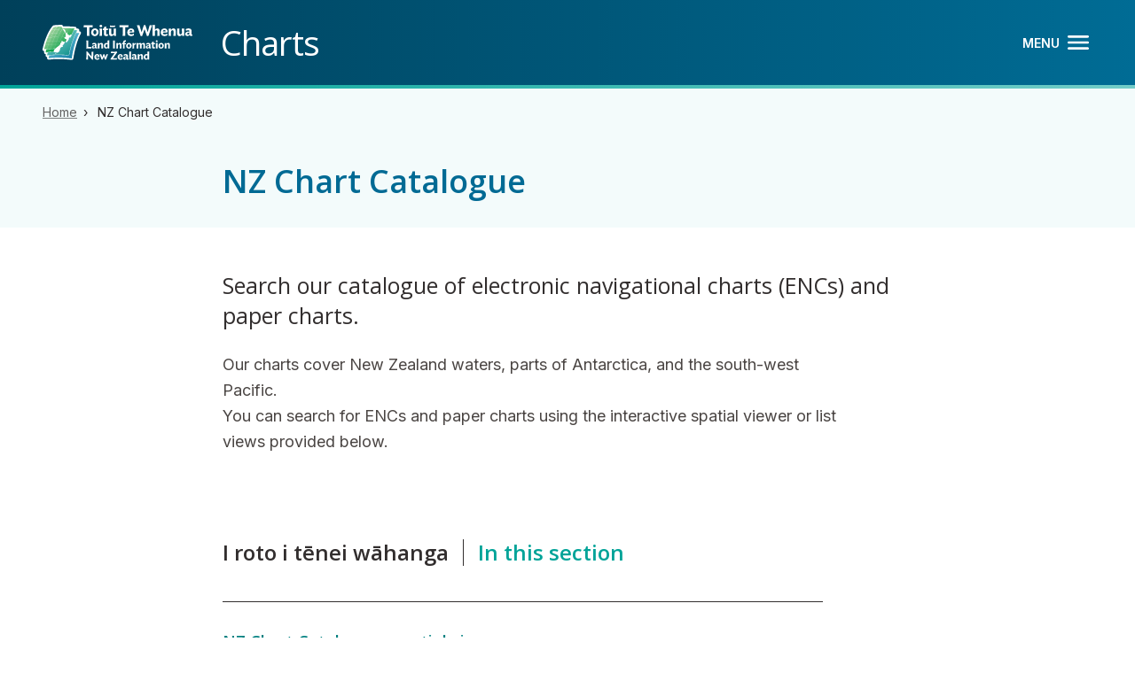

--- FILE ---
content_type: text/html; charset=UTF-8
request_url: https://charts.linz.govt.nz/charts?page=2&cv=&sc%5B1%5D=1&sc%5B2%5D=2&sc%5B3%5D=3&sc%5B4%5D=4&sc%5B5%5D=5&sc%5B6%5D=6&ct=enc&cr=All&search=&region=All&order=title&sort=asc
body_size: 27577
content:
<!DOCTYPE html>
<html  lang="en" dir="ltr" prefix="og: https://ogp.me/ns#">
  <head>
    <meta charset="utf-8" />
<noscript><style>form.antibot * :not(.antibot-message) { display: none !important; }</style>
</noscript><meta name="description" content="Search our catalogue of electronic navigational charts (ENCs) and paper charts. These cover New Zealand waters, parts of Antarctica, and the south-west Pacific." />
<link rel="canonical" href="https://charts.linz.govt.nz/charts" />
<link rel="shortlink" href="https://charts.linz.govt.nz/node/89" />
<meta property="og:site_name" content="Charts" />
<meta property="og:type" content="article" />
<meta property="og:url" content="https://charts.linz.govt.nz/charts" />
<meta property="og:title" content="NZ Chart Catalogue" />
<meta property="og:description" content="Search our catalogue of electronic navigational charts (ENCs) and paper charts. These cover New Zealand waters, parts of Antarctica, and the south-west Pacific." />
<meta property="og:image" content="https://charts.linz.govt.nz/sites/default/files/styles/social_media/public/static/linz-generic-page_social.jpg" />
<meta property="og:image:type" content="image/jpeg" />
<meta property="og:image:width" content="1200" />
<meta property="og:image:height" content="630" />
<meta name="twitter:card" content="summary_large_image" />
<meta name="twitter:description" content="Search our catalogue of electronic navigational charts (ENCs) and paper charts. These cover New Zealand waters, parts of Antarctica, and the south-west Pacific." />
<meta name="twitter:title" content="NZ Chart Catalogue" />
<meta name="twitter:image" content="https://charts.linz.govt.nz/sites/default/files/styles/social_media/public/static/linz-generic-page_social.jpg" />
<meta name="Generator" content="Drupal 10 (https://www.drupal.org)" />
<meta name="MobileOptimized" content="width" />
<meta name="HandheldFriendly" content="true" />
<meta name="viewport" content="width=device-width, initial-scale=1.0" />
<meta name="viewport" content="width=device-width, initial-scale=1.0" />
<meta name="theme-color" content="#f3fbfb" />
<link rel="icon" href="/themes/custom/linz_occ/dist/favicons/favicon.svg" type="image/svg+xml" />
<link rel="icon" href="/themes/custom/linz_occ/dist/favicons/favicon.ico" />
<link rel="apple-touch-icon" href="/themes/custom/linz_occ/dist/favicons/favicon-180.png" />
<link rel="shortcut icon" href="/themes/custom/linz_occ/dist/favicons/favicon.svg" />
<link rel="manifest" href="/themes/custom/linz_occ/dist/manifest.webmanifest" />

    <title>NZ Chart Catalogue | Charts</title>
    <link rel="stylesheet" media="all" href="/sites/default/files/css/css_weGR4iDccX-jmtd1zDfTy0MLfV9q7lNb8gtzFQ3EQWY.css?delta=0&amp;language=en&amp;theme=linz_occ&amp;include=[base64]" />
<link rel="stylesheet" media="all" href="/sites/default/files/css/css_4MmXtX_E6tzJlQ7oyI1FxHP610OgoUkbyOsQaacfb80.css?delta=1&amp;language=en&amp;theme=linz_occ&amp;include=[base64]" />
<link rel="stylesheet" media="print" href="/sites/default/files/css/css_mjsJHizmNirGfox8te6irYkRAZH0MFL9iquCOJ7p4gY.css?delta=2&amp;language=en&amp;theme=linz_occ&amp;include=[base64]" />
<link rel="stylesheet" media="all" href="/sites/default/files/css/css_XnnxviIIp0ks3-qS4Lo3RShN3LjeTIFykWs67gJTi7k.css?delta=3&amp;language=en&amp;theme=linz_occ&amp;include=[base64]" />
<link rel="stylesheet" media="print" href="/sites/default/files/css/css_ilrkmDdK6YDUHVPwDeZkcVyzlvAqOHaRSOSDQC4E8Zo.css?delta=4&amp;language=en&amp;theme=linz_occ&amp;include=[base64]" />
<link rel="stylesheet" media="all" href="/sites/default/files/css/css_qlLx9NiWLgM29DkoPcnn6ZjEGJu-v_Hteao6zVpuY64.css?delta=5&amp;language=en&amp;theme=linz_occ&amp;include=[base64]" />
<link rel="stylesheet" media="print" href="/sites/default/files/css/css_3T2sdiKAoIXdXgLaGkVNDnjn5Y4Pu38UXnhlo8eCYgM.css?delta=6&amp;language=en&amp;theme=linz_occ&amp;include=[base64]" />
<link rel="stylesheet" media="all" href="/sites/default/files/css/css_etwBTHbGV-ApmUvCSz5M7YVXxrUOyd_19RhYhDuPrvM.css?delta=7&amp;language=en&amp;theme=linz_occ&amp;include=[base64]" />
<link rel="stylesheet" media="print" href="/sites/default/files/css/css_HGb2Xe4JLi5VGjkgvGa67iyl3QH-bt7uJJOMNUzpsM4.css?delta=8&amp;language=en&amp;theme=linz_occ&amp;include=[base64]" />
<link rel="stylesheet" media="all" href="/sites/default/files/css/css_SxIh44KRAq87x-mMRjJtbQIdwvRU7_WYGLB0w1sQgRI.css?delta=9&amp;language=en&amp;theme=linz_occ&amp;include=[base64]" />
<link rel="stylesheet" media="print" href="/sites/default/files/css/css_tu4NgZUKZXnBMW65qM1uxdH3UfCl0lEExHhUZPIHe1s.css?delta=10&amp;language=en&amp;theme=linz_occ&amp;include=[base64]" />
<link rel="stylesheet" media="all" href="/sites/default/files/css/css_VhypsoZQ-2eQ68z2OuvMGSSMbFDTlpuCXlVNdbx8I84.css?delta=11&amp;language=en&amp;theme=linz_occ&amp;include=[base64]" />
<link rel="stylesheet" media="all" href="//fonts.googleapis.com/css2?family=Inter:wght@300;400;500;600;700&amp;display=swap" />
<link rel="stylesheet" media="all" href="//fonts.googleapis.com/css2?family=Open+Sans:ital,wght@0,400;0,600;0,700;1,600;1,700&amp;display=swap" />
<link rel="stylesheet" media="all" href="/sites/default/files/css/css_7lS6VvruoA868xffMCEWNdYbkQ4cuoJgscS2IdGa7Mk.css?delta=14&amp;language=en&amp;theme=linz_occ&amp;include=[base64]" />

    
  </head>
  <body class="page-variant--standard-page path-node page-node-type-page">
    <div class="skip-link">
      <a href="#content" class="btn btn-dark visually-hidden focusable">
        Skip to main content
      </a>
      <a href="#navigation" class="btn btn-dark visually-hidden focusable">
        Skip to navigation
      </a>
    </div>
    
      <div class="dialog-off-canvas-main-canvas" data-off-canvas-main-canvas>
    
<div  class="site page is-published">
  <div class="site-wrapper__row">
    <span class="sr-only" id="back-to-top-anchor" aria-hidden="true" aria-disabled="true">Back to top anchor</span>

        
    <div class="header-regions-wrapper">

            
                              <header class="site header" role="banner">
            <div class="site__inner container">
                <div class="region region-header">
    <div id="block-linz-cc-linzbrandingheader" class="brand d-print-none media block block-block-content block-block-content:b8fe886f-5f40-454f-b81a-c9d429da9c87 clearfix">
  
    

      <a href="/home" class="field-group-link block">
    
<img loading="lazy" src="/sites/default/files/2022-05/LINZ%20logo%20large.svg" alt="Land Information New Zealand Logo" class="img-fluid" width="" height=""  loading="eager" src="/sites/default/files/2022-05/LINZ%20logo%20large.svg" alt="Land Information New Zealand Logo" class="img-fluid" />


</a>


  </div>

<div id="block-linzbrandingprint" class="brand d-print-block d-none media block block-block-content block-block-content:66fd0970-199e-4ea9-8b5f-a103e6fb4e41 clearfix">
  
    

      
    
<img loading="lazy" src="/sites/default/files/2023-02/toitu_te_whenua_monotone_rgb_svg.svg" alt="Toitū Te Whenua Land Information New Zealand" class="img-fluid" width="" height=""  loading="eager" src="/sites/default/files/2023-02/toitu_te_whenua_monotone_rgb_svg.svg" alt="Toitū Te Whenua Land Information New Zealand" class="img-fluid" />





  </div>

<div id="block-sitebranding" class="brand brand--site-name block block-system block-system-branding-block clearfix">
  
    

                  <strong class="brand__site-name">Charts</strong>
        </div>

<div id="block-sectorblocksresponsivemenucontrols" class="control control--responsive-menu js-offclick-whitelist block block-sector-blocks block-responsive-menu-controls clearfix">
  
    

      <div class="control__menu">
    <button type="button" class="toggle toggle--navigation js-toggle-navigation">
      <span class="toggle__label">Menu</span>
      <span class="icon--inline icon--menu">
        <span class="sr-only sr-only-focusable">Open main menu</span>
      </span>
      <span class="icon--inline icon--close">
        <span class="sr-only sr-only-focusable">Close main menu</span>
      </span>
    </button>
</div>

  </div>


  </div>

            </div>
          </header>
              
            
            
                              <div class="site hero" role="region" aria-label="Hero">
              <div class="site__inner container">
                <div class="site__row row">
                    <div class="region region-hero">
    <div id="block-linz-occ-bannerstandarddefault" class="banner banner--standard-default block block-blockgroup block-block-group:banner-standard-default clearfix">
  
    

  <div class="block-group__inner">
      <div id="block-breadcrumbs" class="banner__breadcrumb block block-system block-system-breadcrumb-block clearfix">
  
    

        <nav role="navigation" aria-label="Breadcrumb">
    <ol class="breadcrumb">
          <li>
                  <a href="/" >Home</a>
              </li>
          <li>
                  <a href="/charts?order=field_chart_usage_enc&amp;region=All&amp;search=TO500404&amp;sort=asc"  aria-current="page" >NZ Chart Catalogue</a>
              </li>
        </ol>
  </nav>

  </div>


<header id="block-pagetitletereo-6" class="banner__title-group block block-blockgroup block-block-group:page-title-with-tereo page-title--with-tereo clearfix">
  
  

        <h1 class="page-header mb-0">NZ Chart Catalogue</h1>

  </header>


    </div>
</div>


  </div>

                </div>
              </div>
          </div>
              
            
    </div>


    <div class="main-regions-wrapper">

                      <div class="site help" role="region">
          <div class="site__inner container">
            <div class="site__row row">
                <div class="region region-help">
    <div data-drupal-messages-fallback class="hidden"></div>

  </div>

            </div>
          </div>
        </div>
          
        
        <div class="site content">
      <div class="site__inner container">
          <main  class="site page is-published site__content col-12" id="content" role="main">

                          
            
                        
                                        <div class="region region-content">
    <div id="block-mainpagecontent" class="mt-12 lg-mb-24 block block-system block-system-main-block clearfix">
  
    

      <div class="node node--type-page node--view-mode-full ds-1col clearfix">

  

        <div  class="content__main-col">
        
            <div  class="prose-basic">
            <div class="lead">Search our catalogue of electronic navigational charts (ENCs) and paper charts.</div>
      
      </div>
  
    </div>

      <div  class="content__main-col smt-6">
        
            <div  class="prose max-w-prose w-100">
                  <p>Our charts cover New Zealand waters, parts of Antarctica, and the south-west Pacific.</p>

<p>You can search for ENCs and paper charts using the interactive spatial viewer or list views provided below.</p>
      
      </div>
  
    </div>



</div>


  </div>

<div class="views-element-container sub-menu-pages mb-12 lg-mb-24 use-grid mt-16 block block-views block-views-block:sector-sub-menu-pages-block-1 clearfix" id="block-views-block-sector-sub-menu-pages-block-1">
  
      <h2 class="block-title">In this section
    <span translate="no" lang="mi-NZ">I roto i tēnei wāhanga</span>    </h2>
    

      <div class="container view__container"><div class="js-view-dom-id-ca39c20d28343a7b589e2991943b26ac9bd11e9650a624cd74d4af6e914c07cd">
  
  
  

  
  
  

  
<div class="view__content" for="">
  
  <ul class="list-unstyled mb-0 view--with-divides">

          <li><div class="slat node node--type-page node--view-mode-medium ds-1col clearfix">

  

  <a href="/charts/spatial-viewer" class="field-group-link slat__link" hreflang="en">
  <h3 class="slat__title m-0">
  NZ Chart Catalogue - spatial viewer
</h3>

      <div  class="slat__body">
        
            Search and locate electronic navigation charts and paper charts in an interactive spatial map.
      
  
    </div>

</a>

</div>

</li>
          <li><div class="slat node node--type-page node--view-mode-medium ds-1col clearfix">

  

  <a href="/charts/enc" class="field-group-link slat__link" hreflang="en">
  <h3 class="slat__title m-0">
  Electronic Navigation Charts (ENC) - list view
</h3>

      <div  class="slat__body">
        
            Search for electronic navigation charts in a list view.
      
  
    </div>

</a>

</div>

</li>
          <li><div class="slat node node--type-page node--view-mode-medium ds-1col clearfix">

  

  <a href="/charts/paper-chart" class="field-group-link slat__link" hreflang="en">
  <h3 class="slat__title m-0">
  Paper charts - list view
</h3>

      <div  class="slat__body">
        
            Search for paper charts in a list view.
      
  
    </div>

</a>

</div>

</li>
    
  </ul>

</div>

    

  
  

  
  
</div>
</div>

  </div>


  </div>

            
            

            
            
            
                          
                      </main>

        </div>
      </div>

        

    </div>

        <div class="footer-regions-wrapper position-relative" role="contentinfo">

            
                              <footer class="site footer">
            <div class="site__inner container">
                <div class="region region-footer">
    <div id="block-linzbrandingfooterreversed" class="brand w-auto mb-6 lg-mb-10 media block block-block-content block-block-content:cdb4917f-211b-42de-a4d5-5140e35506e3 clearfix">
  
    

      <a href="https://www.linz.govt.nz" class="field-group-link block">
    
<img loading="lazy" src="/sites/default/files/2022-05/LINZ%20logo%20reversed.svg" alt="LINZ OCC Logo Reversed" class="img-fluid" width="" height=""  loading="eager" src="/sites/default/files/2022-05/LINZ%20logo%20reversed.svg" alt="LINZ OCC Logo Reversed" class="img-fluid" />


</a>


  </div>

<div id="block-footerlinks" class="footer-links mb-10 basic block block-block-content block-block-content:2f39fdc3-9694-4213-aad7-693a852aa424 clearfix">
  
    

      <div class="block-content block-content--type-basic block-content--view-mode-full ds-1col clearfix" data-uuid="2f39fdc3-9694-4213-aad7-693a852aa424">

  

  <div>
          <div  class="block__body">
        
            <dl>
	<dt>More information</dt>
	<dd><a href="https://www.linz.govt.nz/products-services/charts">Charts</a>&nbsp;and <a href="https://www.linz.govt.nz/products-services/maritime-safety">Maritime safety</a></dd>
	<dt>Get in touch</dt>
	<dd><a href="mailto:customersupport@linz.govt.nz?subject=Query from the Charts website">Email us</a> or call on <a href="tel:0800655463">0800 665 463</a></dd>
</dl>
      
  
    </div>


  </div>

</div>


  </div>

  </div>

            </div>
          </footer>
              
                              <div class="site post-footer">
            <div class="site__inner container">
                <div class="region region-post-footer">
    <div id="block-copyright" class="promotion promotion--copyright basic block block-block-content block-block-content:cf6a24fd-dda3-47e7-88c7-b29ed1f2782d clearfix">
  
    

      <div class="block-content block-content--type-basic block-content--view-mode-full ds-1col clearfix" data-uuid="cf6a24fd-dda3-47e7-88c7-b29ed1f2782d">

  

  <div>
          <div  class="block__body">
        
            <p><a href="https://www.linz.govt.nz/copyright">© Copyright&nbsp;Toitū Te Whenua</a></p>
      
  
    </div>


  </div>

</div>


  </div>
  <nav role="navigation"  id="block-footermenu" class="navigation navigation--quaternary d-inline-block d-print-none" aria-label="Footer menu">

      
        
    
        <ul class="menu nav">
                        <li data-id="fbd1b4d4" class="menu__item">
        <a class="menu__link" href="https://www.linz.govt.nz/accessibility">
                <span class="menu__title">Accessibility</span>
        </a>
            
      </li>
                        <li data-id="90c41b9a" class="menu__item">
        <a class="menu__link" href="https://www.linz.govt.nz/contact-us">
                <span class="menu__title">Contact us</span>
        </a>
            
      </li>
                        <li data-id="c3bc7303" class="menu__item">
        <a class="menu__link" href="https://www.linz.govt.nz/disclaimer">
                <span class="menu__title">Disclaimer</span>
        </a>
            
      </li>
                        <li data-id="63584a1d" class="menu__item">
        <a class="menu__link" href="https://www.linz.govt.nz/privacy">
                <span class="menu__title">Privacy</span>
        </a>
            
      </li>
        </ul>
  


  </nav>
<div id="block-newzealandgovernmentcrest-2" class="footer__nzgovt-crest media block block-block-content block-block-content:e1b1a89d-3ece-46ec-8f5d-94df84f1478c clearfix">
  
    

      <a href="https://www.govt.nz/" class="field-group-link block">
      
      <span class="sr-only" lang="mi-NZ">Te Kāwanatanga o Aotearoa</span>
      
  


    
<img loading="lazy" src="/sites/default/files/2021-12/nzgovt-logo_2.svg" alt="New Zealand Government Crest" class="img-fluid" width="" height=""  loading="eager" src="/sites/default/files/2021-12/nzgovt-logo_2.svg" alt="New Zealand Government Crest" class="img-fluid" />





</a>


  </div>


  </div>

            </div>
          </div>
                  
  </div>
</div>
</div>


                      <div class="site menu-tray" role="region" aria-label="Menu tray">
          <button class="menu-tray__close" type="button">Close</button>
          <div class="site__inner container">
            <div class="site__row row">
                <div class="region region-menu-tray">
        <nav role="navigation"  id="navigation" class="navigation navigation--primary mega-menu d-print-none" aria-label="Main menu">

      
        

    <div class="navigation__react-nav">
    
        <ul data-region="menu_tray" class="menu nav">
                        <li data-id="85d3add3" class="menu__item is-expanded active-trail">
          <a class="menu__link"  href="/charts">
                    <span class="menu__title">NZ Chart Catalogue</span>
        </a>
                            <ul data-region="menu_tray" class="menu nav">
                        <li class="menu__item">
        <a class="menu__link"  href="/charts/spatial-viewer">
                <span class="menu__title">NZ Chart Catalogue - spatial viewer</span>
        </a>
            
      </li>
                        <li class="menu__item">
        <a class="menu__link"  href="/charts/enc">
                <span class="menu__title">Electronic Navigation Charts (ENC) - list view</span>
        </a>
            
      </li>
                        <li class="menu__item">
        <a class="menu__link"  href="/charts/paper-chart">
                <span class="menu__title">Paper charts - list view</span>
        </a>
            
      </li>
        </ul>
  
      
      </li>
                        <li data-id="04db5ded" class="menu__item is-expanded">
          <a class="menu__link"  href="/notices-mariners">
                    <span class="menu__title">Notices to Mariners</span>
        </a>
                            <ul data-region="menu_tray" class="menu nav">
                        <li class="menu__item">
        <a class="menu__link"  href="/notices-mariners/subscribe">
                <span class="menu__title">Subscribe to fortnightly edition of Notices to Mariners</span>
        </a>
            
      </li>
                        <li class="menu__item">
        <a class="menu__link"  href="/notices-mariners/previous-ntm-editions">
                <span class="menu__title">Previous NTM editions</span>
        </a>
            
      </li>
        </ul>
  
      
      </li>
                        <li data-id="01b091cd" class="menu__item is-expanded">
          <a class="menu__link"  href="/support">
                    <span class="menu__title">Support</span>
        </a>
                            <ul data-region="menu_tray" class="menu nav">
                        <li class="menu__item">
        <a class="menu__link"  href="/support/nz-chart-catalogue-spatial-viewer-guide">
                <span class="menu__title">NZ Chart Catalogue spatial viewer guide</span>
        </a>
            
      </li>
        </ul>
  
      
      </li>
        </ul>
  


    </div>
  </nav>

  </div>

            </div>
          </div>
        </div>
          
  </div>

    
    <script type="application/json" data-drupal-selector="drupal-settings-json">{"path":{"baseUrl":"\/","pathPrefix":"","currentPath":"node\/89","currentPathIsAdmin":false,"isFront":false,"currentLanguage":"en","currentQuery":{"cr":"All","ct":"enc","cv":"","order":"title","page":"2","region":"All","sc":{"1":"1","2":"2","3":"3","4":"4","5":"5","6":"6"},"search":"","sort":"asc"}},"pluralDelimiter":"\u0003","suppressDeprecationErrors":true,"ajaxPageState":{"libraries":"[base64]","theme":"linz_occ","theme_token":null},"ajaxTrustedUrl":[],"data":{"extlink":{"extTarget":false,"extTargetAppendNewWindowLabel":"(opens in a new window)","extTargetNoOverride":true,"extNofollow":true,"extTitleNoOverride":false,"extNoreferrer":true,"extFollowNoOverride":true,"extClass":"ext","extLabel":"(link is external)","extImgClass":false,"extSubdomains":false,"extExclude":"","extInclude":"","extCssExclude":".media, .slat, .chart__download-body","extCssInclude":"","extCssExplicit":".prose, .prose-basic, .related, .chart__download, .chart__table","extAlert":false,"extAlertText":"This link will take you to an external web site. We are not responsible for their content.","extHideIcons":false,"mailtoClass":"0","telClass":"","mailtoLabel":"(link sends email)","telLabel":"(link is a phone number)","extUseFontAwesome":false,"extUseMaterialSymbols":false,"extIconPlacement":"append","extPreventOrphan":false,"extFaLinkClasses":"fa fa-external-link","extFaMailtoClasses":"fa fa-envelope-o","extMSLinkClasses":"","extMSLinkContent":"","extAdditionalLinkClasses":"","extAdditionalMailtoClasses":"","extAdditionalTelClasses":"","extFaTelClasses":"fa fa-phone","whitelistedDomains":[],"extExcludeNoreferrer":""}},"breakpoints":{"sm":"(min-width: 576px)","md":"(min-width: 835px)","lg":"(min-width: 992px)","xl":"all and (min-width: 1200px)","xxl":"all and (min-width: 1260px)","mg":"all and (min-width: 1360px)","xmg":"all and (min-width: 1760px)"},"field_group":{"link":{"mode":"medium","context":"view","settings":{"classes":"slat__link","show_empty_fields":false,"id":"","target":"entity","custom_uri":"","target_attribute":"default"}}},"csp":{"nonce":"rv91J4muc6F1TDi0o4GpnA"},"views":{"ajax_path":"\/views\/ajax","ajaxViews":{"views_dom_id:ca39c20d28343a7b589e2991943b26ac9bd11e9650a624cd74d4af6e914c07cd":{"view_name":"sector_sub_menu_pages","view_display_id":"block_1","view_args":"89","view_path":"\/node\/89","view_base_path":null,"view_dom_id":"ca39c20d28343a7b589e2991943b26ac9bd11e9650a624cd74d4af6e914c07cd","pager_element":0}}},"user":{"uid":0,"permissionsHash":"04a1f51d7bdb7a8ae7f192035e4e28716ec807879461c08ea82894a2b90a7e5c"}}</script>
<script src="/sites/default/files/js/js_RioFrk7Tpy09YIOTnqPMIZw9eSI-Og6NFNBq4-fJUnY.js?scope=footer&amp;delta=0&amp;language=en&amp;theme=linz_occ&amp;include=eJxLrSjJyczL1k8pKi1IzNFLhXB1gERVfH5ysn5yfl5JUX4OQqCgKL84FY2rm5RYnJmsU5aZWl6sDyb1ErMSKwCVICPz"></script>
<script src="/themes/custom/linz_occ/dist/components/prose/prose.js?t7dywb" defer="" async=""></script>
<script src="/sites/default/files/js/js_k9bt19WUvxbwgCyG26lOkRLFkWESKFU0IxqfdVAG4fI.js?scope=footer&amp;delta=2&amp;language=en&amp;theme=linz_occ&amp;include=eJxLrSjJyczL1k8pKi1IzNFLhXB1gERVfH5ysn5yfl5JUX4OQqCgKL84FY2rm5RYnJmsU5aZWl6sDyb1ErMSKwCVICPz"></script>

  </body>
</html>

--- FILE ---
content_type: text/css
request_url: https://charts.linz.govt.nz/sites/default/files/css/css_qlLx9NiWLgM29DkoPcnn6ZjEGJu-v_Hteao6zVpuY64.css?delta=5&language=en&theme=linz_occ&include=eJxtkVtywjAMRTcUw5IYYYvg4kiuJNOkq8cJ6cRN-PHMPVeS9fAseA5SMqQTfMHY4Wgp0uOPrbKrz--FvT9fgQjFOTWgABJcwBuUZG2ERt_IxP7hnhF_tIHMpiaQnS9qPDSO1Lqb9EwmnDZwq0BbyVbbmXtsKMEz9mCRybnvAjWCQKbG54CbysIDv4M950lif7d_ruJOut2Mgv2aToZkR-Pd5pHfEcJnnvInKnykA1K51F1ORyuz2mX_tyZoOlSbUjOelutS0GXosdnofL9OIMRxzdBJDYf52Ngtx11C9DRwKAlfcKbmYA
body_size: 2090
content:
/* @license GPL-2.0-or-later https://www.drupal.org/licensing/faq */
.breadcrumb{display:flex;flex-wrap:wrap;padding:.75rem 1rem;margin-bottom:1rem;list-style:none;background-color:#d9d9d9;border-radius:.25rem}.breadcrumb-item+.breadcrumb-item{padding-left:.5rem}.breadcrumb-item+.breadcrumb-item::before{float:left;padding-right:.5rem;color:#919191;content:"/"}.breadcrumb-item+.breadcrumb-item:hover::before{text-decoration:underline}.breadcrumb-item+.breadcrumb-item:hover::before{text-decoration:none}.breadcrumb-item.active{color:#919191}.block-system-breadcrumb-block{--breadcrumb-color:var(--linz-grey-1100);--breadcrumb-underline-color:rgba(0,0,0,.65)}@media(max-width:1023.98px){.block-system-breadcrumb-block{display:none}}.breadcrumb{background-color:rgba(0,0,0,0);font-size:var(--type-scale-14);padding-left:0;padding-right:0;color:var(--breadcrumb-color);padding-top:var(--breadcrumb-space,0);padding-bottom:var(--breadcrumb-space,0);-webkit-font-smoothing:antialiased;-moz-osx-font-smoothing:grayscale;margin-bottom:0}.breadcrumb>li{margin-right:.5em}.breadcrumb>li+li::before{content:"›";padding-right:.5em}.breadcrumb a{color:var(--breadcrumb-color);opacity:.75;text-decoration:underline;text-underline-offset:.15em;text-decoration-color:var(--breadcrumb-underline-color)}.breadcrumb a:focus-visible{outline:3px solid #f0f;outline-offset:0}@media(hover:hover){.breadcrumb a:hover,.breadcrumb a:active{outline:none}}.breadcrumb a[aria-current]{text-decoration:none;opacity:1}@media print{.breadcrumb.breadcrumb{--breadcrumb-color:var(--linz-grey-1100)}}.breadcrumb__solo>nav{padding-top:calc(var(--spacer)*2.75);padding-bottom:calc(var(--spacer)*2.75)}.region>.breadcrumb__solo{background-color:var(--linz-teal-100)}.region>.breadcrumb__solo>nav{padding-bottom:calc(var(--spacer)*2.75);padding-left:var(--container-padding,48px);padding-right:var(--container-padding,48px);max-width:var(--container-max-width,1000px);margin-left:auto;margin-right:auto}@media print{.region>.breadcrumb__solo>nav{padding-left:10pt;padding-right:10pt}}
.hero{background-color:rgba(0,0,0,0)}.banner--standard-default{background-color:var(--linz-teal-100);--banner__title-group-space:calc(var(--spacer) * 4);--space:calc(var(--spacer) * 8)}@media print{.banner--standard-default{background-color:rgba(0,0,0,0)}}.banner--standard-default .banner__title{color:var(--linz-teal-400)}.banner--standard-default .banner__title-group{color:var(--white)}.banner--standard-default .block-group__inner{padding-left:var(--container-padding,48px);padding-right:var(--container-padding,48px);max-width:var(--container-max-width,1440px);margin-left:auto;margin-right:auto;width:100%;display:grid;grid-template-columns:repeat(12,1fr);column-gap:var(--12-col-gap)}@media print{.banner--standard-default .block-group__inner{padding-left:10pt;padding-right:10pt}}@media print{.banner--standard-default .block-group__inner{display:block}}.banner--standard-default .banner__breadcrumb,.banner--standard-default .banner__title-group,.banner--standard-default .banner__chart-title{grid-column-start:1;grid-column-end:13;align-self:flex-start}@media(min-width:1024px){.banner--standard-default .banner__breadcrumb,.banner--standard-default .banner__title-group,.banner--standard-default .banner__chart-title{grid-column-start:3}}.banner--standard-default .banner__title-group{height:100%;padding-top:var(--banner__title-group-space);padding-bottom:var(--banner__title-group-space)}.banner--standard-default .banner__title-group h1.page-header{font-size:var(--type-scale-24);font-family:var(--font-family-heading);font-weight:var(--font-weight-600);line-height:var(--leading-close);letter-spacing:var(--tracking-normal);color:var(--linz-blue-900)}@media(min-width:375px){.banner--standard-default .banner__title-group h1.page-header{font-size:var(--type-scale-28)}}@media(min-width:1024px){.banner--standard-default .banner__title-group h1.page-header{font-size:var(--type-scale-36)}}.banner--standard-default .banner__breadcrumb{--breadcrumb-space:calc(var(--spacer) * 2)}@media(min-width:768px){.banner--standard-default .banner__breadcrumb{grid-column-end:9}}@media(min-width:1024px){.banner--standard-default .banner__breadcrumb{grid-column-end:13;grid-column-start:1}}@media print{.banner--standard-default .banner__title-group h1.page-header{color:#000 !important;font-size:32pt !important}}
.block.basic .block-content{-webkit-font-smoothing:antialiased;-moz-osx-font-smoothing:grayscale}.block.basic.text-center .block-content a{color:var(--linz-teal-900);text-decoration:underline;text-underline-offset:.25em}.block.basic.text-center .block-content a:focus-visible{outline:3px solid #f0f;outline-offset:0;color:var(--linz-teal-700)}@media(hover:hover){.block.basic.text-center .block-content a:hover,.block.basic.text-center .block-content a:active{outline:none;color:var(--linz-teal-700)}}
.block-views.d-grid{display:grid;grid-template-columns:repeat(12,1fr);column-gap:var(--12-col-gap)}.block-views.d-grid>.container{grid-column-start:1;grid-column-end:13;align-self:flex-start}@media(min-width:1024px){.block-views.d-grid>.container{grid-column-start:3;grid-column-end:11}}.block-views.d-grid *+.view__content{margin-top:calc(var(--spacer)*3)}.block-views.d-grid .view__title{color:var(--linz-grey-1100);font-weight:var(--font-weight-600);font-size:var(--type-scale-16);font-family:var(--font-family-heading);font-weight:var(--font-weight-600);line-height:var(--leading-tight);letter-spacing:var(--tracking-normal);margin-bottom:calc(var(--spacer)*2);display:block}@media(min-width:1024px){.block-views.d-grid .view__title{font-size:var(--type-scale-20)}}.block-views.d-grid .view__content ul{list-style:none;padding:0;margin:0}.block-views.d-grid .view__content ul>li+li{margin-top:calc(var(--spacer)*.5)}.block-views.d-grid .view__content ul a{color:var(--linz-sea)}
.brand>a[href]{display:block;outline:none}.brand>a[href]:focus-visible{outline:3px solid #f0f;outline-offset:0}@media(hover:hover){.brand>a[href]:hover,.brand>a[href]:active{outline:none}}.brand>a[href]:focus-visible{background-color:rgba(255,0,255,.1)}.brand img{max-height:64px;width:auto;vertical-align:top}@media(max-width:1279.98px){.brand img{max-height:56px}}@media(max-width:767.98px){.brand img{max-height:48px}}.brand__site-name{line-height:var(--leading-close);letter-spacing:var(--tracking-tight);font-family:var(--font-family-heading);font-size:clamp(22px,3vmax,44px);font-weight:var(--font-weight-300)}


--- FILE ---
content_type: text/css
request_url: https://charts.linz.govt.nz/sites/default/files/css/css_etwBTHbGV-ApmUvCSz5M7YVXxrUOyd_19RhYhDuPrvM.css?delta=7&language=en&theme=linz_occ&include=eJxtkVtywjAMRTcUw5IYYYvg4kiuJNOkq8cJ6cRN-PHMPVeS9fAseA5SMqQTfMHY4Wgp0uOPrbKrz--FvT9fgQjFOTWgABJcwBuUZG2ERt_IxP7hnhF_tIHMpiaQnS9qPDSO1Lqb9EwmnDZwq0BbyVbbmXtsKMEz9mCRybnvAjWCQKbG54CbysIDv4M950lif7d_ruJOut2Mgv2aToZkR-Pd5pHfEcJnnvInKnykA1K51F1ORyuz2mX_tyZoOlSbUjOelutS0GXosdnofL9OIMRxzdBJDYf52Ngtx11C9DRwKAlfcKbmYA
body_size: 1688
content:
/* @license GPL-2.0-or-later https://www.drupal.org/licensing/faq */

@media screen{.control .toggle{width:40px;height:40px;background-repeat:no-repeat;background-size:cover;background-position:center,-1000em -1000em;display:block;-webkit-appearance:none;-moz-appearance:none;appearance:none;outline:none;border-radius:0;border:none;background-color:rgba(0,0,0,0);padding:0;cursor:pointer}.control--fly-out-search .toggle{background-image:url("data:image/svg+xml;charset=utf-8,%3Csvg width='40' height='40' viewBox='0 0 40 40' fill='%23121212' xmlns='http://www.w3.org/2000/svg'%3E %3Cpath fill-rule='evenodd' clip-rule='evenodd' d='M19 12C15.134 12 12 15.134 12 19C12 22.866 15.134 26 19 26C20.8859 26 22.5977 25.2542 23.8564 24.0414C23.8827 24.0072 23.9115 23.9742 23.9429 23.9429C23.9742 23.9115 24.0072 23.8827 24.0414 23.8564C25.2542 22.5977 26 20.8859 26 19C26 15.134 22.866 12 19 12ZM26.0319 24.6177C27.2635 23.078 28 21.125 28 19C28 14.0294 23.9706 10 19 10C14.0294 10 10 14.0294 10 19C10 23.9706 14.0294 28 19 28C21.125 28 23.078 27.2635 24.6177 26.0319L28.2929 29.7071C28.6834 30.0976 29.3166 30.0976 29.7071 29.7071C30.0976 29.3166 30.0976 28.6834 29.7071 28.2929L26.0319 24.6177Z'/%3E %3C/svg%3E")}.control--responsive-menu .toggle{background-image:url("data:image/svg+xml;charset=utf-8,%3Csvg fill='%23121212' height='36' viewBox='0 0 36 36' width='36' xmlns='http://www.w3.org/2000/svg'%3E%3Cpath clip-rule='evenodd' d='m6 12c-.825 0-1.5-.675-1.5-1.5s.675-1.5 1.5-1.5h24c.825 0 1.5.675 1.5 1.5s-.675 1.5-1.5 1.5zm0 7.5h24c.825 0 1.5-.675 1.5-1.5s-.675-1.5-1.5-1.5h-24c-.825 0-1.5.675-1.5 1.5s.675 1.5 1.5 1.5zm0 7.5h24c.825 0 1.5-.675 1.5-1.5s-.675-1.5-1.5-1.5h-24c-.825 0-1.5.675-1.5 1.5s.675 1.5 1.5 1.5z' fill='%23fff' fill-rule='evenodd'/%3E%3C/svg%3E"),url("data:image/svg+xml;charset=utf-8,%3Csvg xmlns='http://www.w3.org/2000/svg' width='24' height='24' viewBox='0 0 24 24' fill='%23121212' stroke='currentColor' stroke-width='2' stroke-linecap='round' stroke-linejoin='round' class='feather feather-x'%3E%3Cline x1='18' y1='6' x2='6' y2='18'/%3E%3Cline x1='6' y1='6' x2='18' y2='18'/%3E%3C/svg%3E");background-position:right center,-1000em -1000em;background-size:32px auto;height:48px;display:flex;align-items:center;width:auto;text-transform:uppercase;font-weight:var(--font-weight-600);font-size:var(--type-scale-14);padding-right:37px}.control--responsive-menu .toggle:focus-visible{outline:3px solid #f0f;outline-offset:0}@media(hover:hover){.control--responsive-menu .toggle:hover,.control--responsive-menu .toggle:active{outline:none}}.toggle__label{color:var(--white)}body.nav-is-active .control--responsive-menu .toggle{background-position:-1000em -1000em,center right}
}


--- FILE ---
content_type: text/css
request_url: https://charts.linz.govt.nz/sites/default/files/css/css_tu4NgZUKZXnBMW65qM1uxdH3UfCl0lEExHhUZPIHe1s.css?delta=10&language=en&theme=linz_occ&include=eJxtkVtywjAMRTcUw5IYYYvg4kiuJNOkq8cJ6cRN-PHMPVeS9fAseA5SMqQTfMHY4Wgp0uOPrbKrz--FvT9fgQjFOTWgABJcwBuUZG2ERt_IxP7hnhF_tIHMpiaQnS9qPDSO1Lqb9EwmnDZwq0BbyVbbmXtsKMEz9mCRybnvAjWCQKbG54CbysIDv4M950lif7d_ruJOut2Mgv2aToZkR-Pd5pHfEcJnnvInKnykA1K51F1ORyuz2mX_tyZoOlSbUjOelutS0GXosdnofL9OIMRxzdBJDYf52Ngtx11C9DRwKAlfcKbmYA
body_size: 730
content:
/* @license GPL-2.0-or-later https://www.drupal.org/licensing/faq */
.prose.prose{--prose-container:100%}.max-w-prose{margin-left:0;margin-right:0}


--- FILE ---
content_type: image/svg+xml
request_url: https://charts.linz.govt.nz/sites/default/files/2022-05/LINZ%20logo%20reversed.svg
body_size: 14702
content:
<svg width="190" height="44" viewBox="0 0 190 44" fill="none" xmlns="http://www.w3.org/2000/svg">
<g opacity="0.8" clip-path="url(#clip0_6126_152992)">
<path d="M34.9125 39.71C34.9125 39.7575 34.865 39.9 34.865 39.9C34.865 39.9 34.7225 39.9 34.675 39.8525H34.485C24.985 38.95 15.01 38.95 7.03003 39.7575C6.69753 40.945 6.46003 42.1325 6.22253 43.1775C10.07 42.6075 14.82 42.37 19.855 42.37C25.745 42.37 32.11 42.75 38.0475 43.4625C39.6625 32.7275 43.2725 18.145 48.5925 8.97751C47.3575 8.88251 46.075 8.7875 44.745 8.6925C40.3275 17.2425 36.86 28.1675 34.9125 39.4725V39.71Z" fill="white"/>
<path d="M9.2625 25.2225H9.21499C8.83499 25.2225 8.5025 25.27 8.1225 25.27C7.2675 25.3175 6.46 25.365 5.7475 25.4125C5.6525 25.7925 5.50999 26.22 5.41499 26.6C5.03499 27.8825 4.7025 29.2125 4.37 30.5425C4.655 30.5425 4.89249 30.495 5.17749 30.495H5.3675C5.7 30.4475 6.0325 30.4475 6.3175 30.4H6.36499C6.74499 30.3525 7.12499 30.3525 7.45749 30.305H7.74249C8.07499 30.305 8.40749 30.2575 8.73999 30.2575C9.16749 28.5475 9.64249 26.8375 10.1175 25.2225C9.78499 25.175 9.49999 25.2225 9.2625 25.2225Z" fill="white"/>
<path d="M4.56002 25.46C2.89752 25.555 1.71001 25.65 1.28251 25.6975C0.760015 27.55 0.332515 29.3075 -0.0474854 30.97C0.760015 30.875 1.75751 30.7325 2.89751 30.6375L3.51501 30.59C3.94251 28.8325 4.41752 27.1225 4.89252 25.46H4.56002Z" fill="white"/>
<path d="M8.69254 14.9625C6.88754 15.0575 5.60504 15.2 4.98754 15.2475C4.37004 16.72 3.80004 18.24 3.23004 19.76C3.84754 19.7125 5.03504 19.6175 6.55504 19.5225H6.88754C7.45754 17.955 8.07504 16.435 8.69254 14.9625Z" fill="white"/>
<path d="M6.65 20.235C4.7975 20.3775 3.515 20.4725 2.9925 20.52C2.47 22.04 1.995 23.56 1.5675 25.0325C2.1375 24.985 3.23 24.89 4.7025 24.795L5.225 24.7475C5.6525 23.18 6.1275 21.66 6.65 20.235Z" fill="white"/>
<path d="M21.28 9.31003C19.9025 9.35753 18.4775 9.35753 17.005 9.45253C16.245 10.8775 15.5325 12.3975 14.8675 13.965C15.77 13.9175 16.72 13.9175 17.6225 13.87C18.145 13.87 18.62 13.87 19.1425 13.8225C19.855 12.255 20.5675 10.7825 21.28 9.31003Z" fill="white"/>
<path d="M10.2125 20.045C9.215 20.0925 8.265 20.14 7.41 20.1875C6.8875 21.66 6.365 23.1325 5.9375 24.7C6.65 24.6525 7.41 24.605 8.2175 24.5575C8.55 24.5575 8.93 24.51 9.2625 24.51H9.31C9.6425 24.51 9.9275 24.4625 10.26 24.4625C10.735 22.9425 11.21 21.4225 11.7325 19.95L10.2125 20.045Z" fill="white"/>
<path d="M15.8175 19.8075H15.7225C14.63 19.855 13.585 19.855 12.4925 19.9025C11.97 21.375 11.4475 22.895 11.02 24.415C11.4 24.415 11.7325 24.3675 12.1125 24.3675C12.5875 24.3675 13.11 24.32 13.6325 24.32H13.9175C14.3925 24.32 14.8675 24.32 15.3425 24.2725C15.8175 22.7525 16.2925 21.2325 16.815 19.76C16.4825 19.8075 16.15 19.8075 15.8175 19.8075Z" fill="white"/>
<path d="M21.85 13.8225C22.705 13.8225 23.5125 13.8225 24.2725 13.8225C24.9375 12.255 25.65 10.735 26.41 9.31003C25.0325 9.31003 23.6075 9.31003 22.135 9.31003C21.375 10.735 20.6625 12.255 19.9975 13.8225C20.615 13.8225 21.2325 13.8225 21.85 13.8225Z" fill="white"/>
<path d="M27.17 6.22252L27.1225 6.12752C26.98 5.93752 26.885 5.79502 26.79 5.60502C26.6475 5.41502 26.5525 5.27252 26.4575 5.08252L26.315 4.89252C26.22 4.75002 26.1725 4.65502 26.0775 4.56002L25.9825 4.46502C25.935 4.41752 25.8875 4.37002 25.8875 4.32252C25.84 4.32252 25.7925 4.27502 25.7925 4.27502C25.745 4.22752 25.745 4.18002 25.745 4.13252C25.745 4.13252 25.745 4.13252 25.745 4.08502H25.6975C25.5075 4.08502 25.3175 4.08502 25.1275 4.08502C24.89 4.46502 24.6525 4.84502 24.415 5.22502C24.1775 5.65252 23.8925 6.08002 23.655 6.50752L22.99 7.60002C22.895 7.74252 22.8475 7.88502 22.7525 7.98002L22.61 8.21752C22.5625 8.31252 22.4675 8.45502 22.42 8.55002C22.515 8.55002 22.6575 8.55002 22.7525 8.55002H23.18C23.655 8.55002 24.0825 8.55002 24.5575 8.55002C24.6525 8.55002 24.795 8.55002 24.89 8.55002C25.5075 8.55002 26.125 8.55002 26.7425 8.55002C27.0275 7.98002 27.3125 7.45752 27.645 6.88752L27.455 6.65002V6.60252L27.17 6.22252Z" fill="white"/>
<path d="M18.2875 24.2725C19.0475 24.2725 19.76 24.2725 20.425 24.2725C20.9 22.7525 21.375 21.2325 21.8975 19.76C20.52 19.76 19.095 19.76 17.575 19.76C17.0525 21.2325 16.5775 22.7525 16.1025 24.2725C16.8625 24.2725 17.575 24.2725 18.2875 24.2725Z" fill="white"/>
<path d="M5.27252 14.4875C5.98502 14.44 7.22002 14.345 8.78752 14.25H8.97752C9.64252 12.6825 10.355 11.21 11.115 9.785C9.16752 9.9275 7.83752 10.0225 7.36252 10.07C6.65002 11.4475 5.93752 12.9675 5.27252 14.4875Z" fill="white"/>
<path d="M19.665 14.535C19.0475 16.0075 18.43 17.48 17.86 19.0475C18.5725 19.0475 19.285 19.0475 19.9975 19.0475C20.7575 19.0475 21.5175 19.0475 22.23 19.0475C22.8 17.48 23.37 16.0075 23.9875 14.535C22.61 14.535 21.1375 14.535 19.665 14.535Z" fill="white"/>
<path d="M16.1975 9.5C14.7725 9.5475 13.3475 9.6425 11.9225 9.7375C11.1625 11.1625 10.45 12.6825 9.78503 14.2025C10.7825 14.155 11.8275 14.1075 12.825 14.06L14.1075 14.0125C14.7725 12.445 15.485 10.925 16.1975 9.5Z" fill="white"/>
<path d="M17.1 19.0475C17.67 17.48 18.24 16.0075 18.8575 14.535C18.3825 14.535 17.955 14.535 17.48 14.5825C16.4825 14.63 15.5325 14.63 14.5825 14.6775C13.965 16.15 13.3475 17.6225 12.7775 19.19C13.395 19.19 14.0125 19.1425 14.63 19.1425C15.0575 19.1425 15.4375 19.1425 15.865 19.095H15.9125C16.34 19.095 16.72 19.0475 17.1 19.0475Z" fill="white"/>
<path d="M30.305 18.525V18.43V18.3825C30.305 18.335 30.305 18.2875 30.305 18.24V18.145V18.0975C30.305 18.05 30.305 18.0025 30.305 17.955V17.9075C30.305 17.9075 30.305 17.9075 30.305 17.86C30.305 17.765 30.2575 17.7175 30.2575 17.67C30.2575 17.6225 30.21 17.575 30.21 17.575C30.1625 17.5275 30.1625 17.48 30.115 17.48C30.0675 17.4325 30.02 17.385 29.9725 17.385C29.925 17.385 29.8775 17.3375 29.8775 17.3375C29.7825 17.29 29.64 17.2425 29.545 17.2425L29.355 17.195H29.3075H29.26C29.2125 17.195 29.165 17.1475 29.1175 17.1475H29.07C29.0225 17.1475 28.975 17.1 28.9275 17.1C28.88 17.2425 28.8325 17.385 28.7375 17.5275C28.5 18.1925 28.215 18.8575 27.9775 19.475C28.6425 19.5225 29.3075 19.57 29.9725 19.665C29.9725 19.6175 30.02 19.57 30.02 19.57L30.0675 19.4275V19.38L30.1625 19.095V19.0475L30.21 18.7625V18.715C30.305 18.5725 30.305 18.5725 30.305 18.525Z" fill="white"/>
<path d="M12.6825 14.7725C11.59 14.82 10.545 14.8675 9.45252 14.9625C8.83502 16.435 8.21752 17.9075 7.64752 19.475C8.45502 19.4275 9.35752 19.38 10.26 19.3325C10.545 19.3325 10.7825 19.285 11.0675 19.285H11.21C11.4475 19.285 11.685 19.285 11.9225 19.2375C12.4925 17.7175 13.0625 16.1975 13.68 14.725H13.3H13.2525L12.6825 14.7725Z" fill="white"/>
<path d="M17.1 7.79001C17.195 7.60001 17.3375 7.36251 17.4325 7.17251L17.5275 6.98251C17.67 6.74501 17.8125 6.46001 17.955 6.22251C18.0975 5.93751 18.2875 5.70001 18.43 5.41501C18.6675 4.98751 18.905 4.60751 19.1425 4.22751H18.6675L16.4825 4.32251C15.96 4.37001 15.4375 4.37001 14.915 4.41751L14.82 4.56001C14.725 4.70251 14.63 4.89251 14.535 5.03501V5.08251C14.44 5.22501 14.345 5.36751 14.25 5.55751L14.2025 5.70001C14.1075 5.84251 14.0125 5.98501 13.9175 6.12751L13.8225 6.27001C13.7275 6.41251 13.68 6.55501 13.585 6.69751L13.4425 6.93501C13.3475 7.07751 13.3 7.17251 13.205 7.31501L12.4925 8.59751C12.445 8.74001 12.35 8.83501 12.3025 8.97751C13.49 8.88251 14.725 8.83501 15.9125 8.78751L16.5775 8.74001C16.72 8.50251 16.8625 8.26501 16.9575 7.98001L17.1 7.79001Z" fill="white"/>
<path d="M15.4375 3.75252C15.675 3.75252 15.9125 3.70502 16.15 3.70502L19.6175 3.51502C19.665 3.42002 19.76 3.32502 19.8075 3.23002V3.18252C19.95 3.04002 20.045 2.94502 20.0925 2.85002V2.80252C20.1875 2.70752 20.235 2.56502 20.33 2.47002C20.425 2.37502 20.52 2.23252 20.615 2.13752C21.28 1.18752 21.85 0.475016 22.1825 0.0475159C20.805 0.0950159 19.4275 0.190016 18.0975 0.237516C17.8125 0.522516 16.815 1.66252 15.4375 3.75252Z" fill="white"/>
<path d="M19.3325 5.41501C19.2375 5.60501 19.095 5.79501 19 5.98501L18.3825 7.03001C18.2875 7.22001 18.1925 7.41001 18.05 7.60001L17.955 7.79001C17.86 7.93251 17.8125 8.07501 17.7175 8.21751L17.575 8.40751C17.5275 8.50251 17.48 8.59751 17.385 8.74001C18.8575 8.69251 20.2825 8.64501 21.66 8.64501C21.755 8.45501 21.85 8.26501 21.945 8.07501L22.0875 7.83751C22.1825 7.69501 22.23 7.55251 22.325 7.41001L22.9425 6.31751C23.18 5.89001 23.4175 5.46251 23.7025 5.08251V5.03501C23.7975 4.89251 23.8925 4.75001 23.9875 4.60751C24.0825 4.46501 24.1775 4.27501 24.2725 4.13251C22.9425 4.18001 21.5175 4.18001 20.045 4.27501C19.855 4.60751 19.6175 4.94001 19.38 5.32001L19.3325 5.41501Z" fill="white"/>
<path d="M7.74249 9.31001C8.45499 9.26251 9.78499 9.16751 11.495 9.02501C11.59 8.83501 11.685 8.64501 11.78 8.45501C11.875 8.26501 12.0175 8.02751 12.1125 7.83751C12.73 6.69751 13.395 5.55751 14.06 4.51251C12.1125 4.65501 10.735 4.75001 10.3075 4.79751C9.45249 6.12751 8.59749 7.64751 7.74249 9.31001Z" fill="white"/>
<path d="M13.5375 0.66502C12.635 1.56752 11.7325 2.70752 10.83 4.08502C11.59 4.03752 12.8725 3.94252 14.5825 3.80002C15.675 2.09002 16.5775 0.95002 17.1 0.33252C15.77 0.42752 14.5825 0.52252 13.5375 0.66502Z" fill="white"/>
<path d="M10.735 30.115H10.83C11.115 30.115 11.4 30.0675 11.685 30.0675H11.8275C12.1125 30.0675 12.3975 30.0675 12.635 30.02H12.7775C13.0625 30.02 13.3 30.02 13.585 30.02C13.6325 30.02 13.68 30.02 13.8225 30.02C14.25 28.31 14.6775 26.6475 15.1525 25.0325C14.725 25.0325 14.2975 25.0325 13.8225 25.08H13.49C12.9675 25.08 12.4925 25.1275 11.97 25.1275C11.5425 25.1275 11.1625 25.175 10.7825 25.175C10.3075 26.79 9.83253 28.5 9.40503 30.21H9.83253C10.165 30.1625 10.45 30.115 10.735 30.115Z" fill="white"/>
<path d="M23.5125 21.4225C23.75 21.2325 23.7975 20.995 23.75 20.5675C23.75 20.52 23.75 20.4725 23.75 20.425V20.33C23.75 20.1875 23.7025 20.045 23.7025 19.9025C23.7025 19.855 23.7025 19.8075 23.7025 19.8075C23.37 19.8075 23.085 19.8075 22.7525 19.8075C22.23 21.28 21.755 22.8 21.28 24.32C21.375 24.32 21.5175 24.32 21.6125 24.32H21.66L21.7075 24.2725C21.755 24.225 21.755 24.1775 21.8025 24.13C21.8025 24.13 21.8025 24.13 21.8025 24.0825V24.035C21.85 23.9875 21.85 23.94 21.8975 23.8925V23.845C21.945 23.7975 21.945 23.7025 21.9925 23.655V23.6075C21.9925 23.56 22.04 23.5125 22.04 23.465V23.4175V23.37L22.2775 22.515V22.4675V22.3725V22.325V22.23C22.325 21.9925 22.515 21.8975 22.705 21.8025C22.895 21.8025 23.1325 21.7075 23.5125 21.4225Z" fill="white"/>
<path d="M13.585 30.875C13.3475 30.875 13.0625 30.875 12.825 30.875L11.78 30.9225C11.495 30.9225 11.2575 30.9225 10.9725 30.97L8.97754 31.065C8.69254 31.065 8.40754 31.1125 8.12254 31.1125L6.08004 31.255C4.94004 31.35 3.89504 31.445 2.89754 31.54C2.61254 32.775 2.28004 34.01 2.04254 35.15C2.85004 35.055 3.80004 34.9125 4.89254 34.8175C5.17754 34.77 5.51004 34.77 5.79504 34.7225H5.84254C6.46004 34.675 7.12504 34.6275 7.79004 34.58L8.45504 34.5325C8.74004 34.5325 8.97754 34.485 9.26254 34.485H9.64254C9.92754 34.485 10.165 34.4375 10.45 34.4375H10.83C11.115 34.4375 11.4 34.39 11.6375 34.39H12.065C12.35 34.39 12.635 34.39 12.92 34.3425C12.92 34.295 12.92 34.2475 12.92 34.2C12.92 33.82 13.015 33.345 13.205 32.8225C13.4425 32.1575 13.87 31.4925 14.2975 31.1125C14.3925 31.0175 14.4875 30.97 14.535 30.875L13.965 30.9225C13.8225 30.8275 13.6325 30.875 13.585 30.875Z" fill="white"/>
<path d="M29.165 9.40501C28.5 9.35751 27.8825 9.35751 27.2175 9.35751C26.4575 10.7825 25.745 12.3025 25.08 13.87C26.41 13.9175 27.74 13.965 28.9275 14.06C29.0225 13.965 29.165 13.8225 29.2125 13.6325C29.355 13.3475 29.4975 12.92 29.5925 12.35C29.5925 12.3025 29.5925 12.2075 29.64 12.16C29.64 12.0175 29.6875 11.9225 29.6875 11.78V11.59C29.6875 11.495 29.6875 11.3525 29.6875 11.2575V11.21V11.1625C29.6875 11.0675 29.6875 11.02 29.6875 10.9725V10.925V10.83C29.6875 10.7825 29.6875 10.735 29.6875 10.6875V10.64V10.5925C29.6875 10.545 29.64 10.45 29.64 10.4025L29.5925 10.3075C29.5925 10.2125 29.545 10.165 29.4975 10.07C29.45 9.92751 29.4025 9.78501 29.3075 9.64251C29.2125 9.59501 29.2125 9.50001 29.165 9.40501Z" fill="white"/>
<path d="M22.9425 19.0475C23.37 19.0475 23.75 19.0475 24.1775 19.095C24.415 18.905 24.7 18.62 25.08 18.62C25.1275 18.62 25.2225 18.62 25.27 18.62C25.4125 18.6675 25.46 18.7625 25.46 18.81C25.5075 18.9525 25.4125 19.0475 25.4125 19.0475V19.095C25.4125 19.095 25.4125 19.1425 25.365 19.1425C26.03 19.19 26.6475 19.19 27.2175 19.2375C27.4075 18.7625 27.55 18.2875 27.74 17.8125C27.93 17.385 28.0725 16.91 28.2625 16.4825L28.1675 16.435C28.12 16.3875 28.0725 16.3875 27.9775 16.34C27.835 16.245 27.6925 16.1975 27.55 16.055C27.5025 16.0075 27.455 15.96 27.4075 15.865C27.3125 15.7225 27.265 15.58 27.265 15.39C27.265 15.295 27.265 15.2 27.265 15.105C27.265 15.0575 27.265 15.0575 27.265 15.0575C27.265 15.01 27.3125 14.915 27.3125 14.915C27.3125 14.8675 27.36 14.8675 27.36 14.82C27.4075 14.7725 27.4075 14.725 27.455 14.725C27.455 14.6775 27.5025 14.6775 27.5025 14.6775L27.55 14.63C26.6 14.5825 25.6025 14.535 24.605 14.535C24.13 16.0075 23.5125 17.5275 22.9425 19.0475Z" fill="white"/>
<path d="M26.2675 20.5675C26.315 20.5675 26.3625 20.52 26.41 20.4725L26.4575 20.425C26.6 20.2825 26.79 20.14 26.98 20.045L27.0275 19.95C26.7425 19.95 26.41 19.9025 26.125 19.9025C26.125 19.95 26.125 19.95 26.125 19.9975V20.045C26.125 20.0925 26.125 20.0925 26.125 20.14L26.1725 20.3775C26.1725 20.425 26.1725 20.425 26.22 20.4725V20.52C26.2675 20.52 26.2675 20.5675 26.2675 20.5675Z" fill="white"/>
<path d="M28.3575 7.7425C28.31 7.6475 28.31 7.6475 28.31 7.6C28.31 7.6 28.31 7.5525 28.31 7.505C28.2625 7.505 28.215 7.505 28.1675 7.505C27.9775 7.885 27.74 8.26501 27.55 8.64501C27.9775 8.64501 28.405 8.645 28.8325 8.6925C28.69 8.4075 28.5475 8.2175 28.4525 8.0275C28.405 7.885 28.3575 7.79 28.3575 7.7425Z" fill="white"/>
<path d="M20.8525 3.04001L20.615 3.42001L20.5675 3.46751C21.9925 3.42001 23.4175 3.37251 24.7475 3.37251C24.9375 3.08751 25.08 2.85001 25.27 2.61251L25.175 2.51751C25.1275 2.47001 25.1275 2.42251 25.08 2.37501C25.0325 2.32751 25.0325 2.28001 24.985 2.23251C24.9375 2.18501 24.89 2.13751 24.8425 2.09001C24.795 2.09001 24.6525 1.75751 24.6525 1.75751C24.4625 1.28251 23.94 0.427515 23.655 0.0950146C23.6075 0.0475147 23.56 1.46478e-05 23.5125 -0.0474854H23.18C22.895 0.285015 22.135 1.14001 21.09 2.66001C20.995 2.80251 20.9 2.94501 20.8525 3.04001Z" fill="white"/>
<path d="M18.715 26.98L19.2375 26.5525C19.475 26.3625 19.7125 26.1725 19.9975 25.935C20.0925 25.6025 20.1875 25.27 20.2825 24.9375C18.905 24.9375 17.4325 24.9375 15.96 24.9375C15.485 26.5525 15.0575 28.215 14.63 29.925C14.725 29.925 14.7725 29.925 14.7725 29.925H15.295C15.3425 29.8775 15.39 29.7825 15.4375 29.735C15.77 29.2125 16.0075 28.785 16.53 28.595C16.5775 28.595 16.625 28.5475 16.6725 28.5475L16.625 28.5L16.7675 28.405L16.815 28.3575L17.5275 27.8825L18.715 26.98Z" fill="white"/>
<path d="M30.3525 8.40752C30.4 8.40752 30.4475 8.45502 30.495 8.45502C30.78 8.55002 30.97 8.83502 31.1125 9.07252C31.16 9.16752 31.255 9.31002 31.3025 9.35752C31.3025 9.31002 31.2075 9.16752 31.16 9.07252C31.065 8.88252 30.97 8.64502 30.9225 8.40752C30.9225 8.36002 30.9225 8.36002 30.9225 8.31252C30.9225 8.12252 30.9225 7.50502 31.2075 7.41002C31.2075 7.41002 31.255 7.41002 31.3025 7.41002C31.3975 7.41002 31.4925 7.45752 31.5875 7.60002C31.635 7.64752 31.6825 7.64752 31.7775 7.69502C31.9675 7.74252 32.205 7.83752 32.3 8.21752C32.3 8.26502 32.3 8.26502 32.3 8.31252C32.395 8.93002 32.7275 10.3075 32.9175 10.64C33.06 10.8775 34.2 11.2575 34.7225 11.4475C34.9125 11.495 35.1025 11.59 35.1975 11.6375C35.4825 11.7325 35.7675 11.4475 36.1 11.1625C36.29 10.9725 36.48 10.83 36.7175 10.735C36.765 10.735 36.8125 10.6875 36.9075 10.6875L37.0975 10.64C37.145 10.64 37.1925 10.64 37.24 10.5925H37.335H37.3825H37.43C37.4775 10.5925 37.4775 10.5925 37.4775 10.5925H37.525C37.525 10.5925 37.5725 10.5925 37.62 10.5925H37.6675H37.715C37.7625 10.5925 37.7625 10.5925 37.81 10.5925C37.8575 10.5925 37.8575 10.5925 37.905 10.5925H37.9525C39.045 8.17002 40.28 5.70002 41.515 3.56252C41.6575 3.27752 41.8475 2.99252 41.99 2.75502C36.6225 2.32752 31.1125 2.18502 25.9825 2.28002C26.03 2.37502 26.1725 2.51752 26.3625 2.66002C26.4575 2.75502 26.5525 2.80252 26.6475 2.89752C26.79 3.04002 26.9325 3.08752 27.17 3.18252C27.455 3.23002 27.8825 3.37252 28.5 3.80002C28.785 3.99002 28.975 4.18002 29.165 4.32252C29.2125 4.37002 29.26 4.46502 29.3075 4.51252V4.56002C29.4025 4.65502 29.45 4.79752 29.45 4.94002V4.98752C29.45 5.08252 29.4975 5.22502 29.45 5.32002V5.36752C29.45 5.46252 29.4025 5.55752 29.4025 5.65252L29.355 5.79502C29.3075 5.89002 29.355 5.93752 29.545 6.12752C29.7825 6.36502 30.0675 6.69752 30.02 7.31502C29.9725 7.79002 30.02 8.07502 30.115 8.21752C30.115 8.26502 30.1625 8.26502 30.1625 8.26502C30.21 8.31252 30.21 8.31252 30.2575 8.31252H30.305C30.305 8.40752 30.305 8.40752 30.3525 8.40752Z" fill="white"/>
<path d="M28.12 20.1875C28.2625 20.1875 28.405 20.14 28.5 20.235C28.5475 20.2825 28.595 20.3775 28.595 20.4725C28.595 20.615 28.5475 20.7575 28.4525 20.9C28.3575 21.09 28.31 21.28 28.31 21.47C28.31 21.565 28.3575 21.6125 28.5 21.66C28.595 21.7075 28.8325 21.8025 28.785 22.04C28.7375 22.23 28.595 22.42 28.3575 22.7525L28.2625 22.895C28.12 23.1325 27.93 23.3225 27.7875 23.465C27.55 23.7025 27.4075 23.8925 27.2175 24.2725V24.32C26.885 24.985 26.505 25.745 25.935 26.03C25.6025 26.1725 25.6025 26.2675 25.65 26.6C25.65 26.695 25.65 26.7425 25.65 26.8375C25.65 26.885 25.65 26.9325 25.8875 26.98C26.125 27.075 26.4575 27.2175 26.505 27.5975C26.5525 27.93 26.41 28.0725 26.2675 28.1675C25.9825 28.3575 25.6025 28.2625 25.3175 28.12C25.1275 28.025 25.08 28.025 24.6525 28.1675C24.51 28.215 24.3675 28.2625 24.13 28.31C23.3225 28.5475 22.6575 29.4025 22.515 29.925C22.4675 30.0675 22.42 30.305 22.42 30.59C22.325 31.35 22.1825 32.49 21.4225 33.6775C20.14 35.6725 18.715 36.005 18.2875 36.0525C17.5275 36.1475 16.91 35.91 16.5775 35.6725C16.4825 35.625 16.2925 35.625 16.15 35.625C15.9125 35.625 15.675 35.625 15.58 35.435C15.5325 35.34 15.2 35.245 15.01 35.2925H14.9625C14.63 35.3875 14.0125 35.53 13.4425 35.055C13.0625 35.055 12.6825 35.055 12.3025 35.1025H11.97C11.685 35.1025 11.3525 35.15 11.0675 35.15H10.735C10.4025 35.15 10.07 35.1975 9.73754 35.1975H9.45254C9.07254 35.1975 8.69254 35.245 8.36004 35.2925H8.26504C7.17254 35.3875 6.08004 35.4825 5.08254 35.5775C4.75004 36.86 4.46504 38.095 4.22754 39.235C5.13004 39.0925 6.08004 38.9975 7.07754 38.9025C7.55254 38.855 8.02754 38.8075 8.50254 38.76H8.64504C9.12004 38.7125 9.59504 38.665 10.07 38.665H10.2125C10.6875 38.6175 11.21 38.57 11.7325 38.57C12.7775 38.5225 13.87 38.475 14.915 38.4275H15.0575C15.58 38.4275 16.1025 38.38 16.625 38.38H16.815C17.3375 38.38 17.86 38.38 18.3825 38.38H18.4775C19.0475 38.38 19.57 38.38 20.14 38.38C20.71 38.38 21.2325 38.38 21.8025 38.38H21.9925C22.515 38.38 23.0375 38.38 23.56 38.4275H23.7975C24.32 38.4275 24.8425 38.475 25.4125 38.475H25.6025C26.1725 38.475 26.695 38.5225 27.265 38.5225H27.3125C27.8825 38.57 28.405 38.57 28.975 38.6175H29.2125C29.735 38.665 30.2575 38.665 30.78 38.7125H31.065C31.5875 38.76 32.11 38.8075 32.6325 38.8075H32.87C33.345 38.855 33.82 38.9025 34.3425 38.95C34.4375 38.38 34.5325 37.7625 34.675 37.1925L34.7225 36.9075C34.865 36.29 34.96 35.6725 35.1025 35.055L35.1975 34.7225C35.34 34.105 35.435 33.4875 35.5775 32.87L35.625 32.585C35.7675 31.9675 35.91 31.3025 36.0525 30.685C36.195 30.0675 36.385 29.4025 36.5275 28.785L36.575 28.5C36.7175 27.8825 36.9075 27.3125 37.05 26.7425L37.145 26.41C37.2875 25.84 37.4775 25.2225 37.6675 24.6525L37.7625 24.415C37.9525 23.7975 38.1425 23.2275 38.3325 22.61C38.5225 21.9925 38.7125 21.4225 38.9025 20.805L38.9975 20.5675C39.1875 19.9975 39.3775 19.4275 39.5675 18.905L39.6625 18.62C39.8525 18.05 40.09 17.5275 40.28 17.005L40.375 16.7675C40.6125 16.1975 40.8025 15.6275 41.04 15.105C41.2775 14.535 41.515 14.0125 41.7525 13.49L41.8475 13.3C42.085 12.7775 42.3225 12.255 42.5125 11.78L42.6075 11.5425C42.845 11.0675 43.0825 10.545 43.32 10.07L43.415 9.88C43.6525 9.3575 43.9375 8.8825 44.175 8.36C44.745 7.2675 45.3625 6.175 45.9325 5.13C44.6025 5.035 43.2725 4.94 41.8475 4.845C41.705 5.0825 41.5625 5.3675 41.42 5.605C41.325 5.795 41.23 5.9375 41.135 6.1275L40.8975 6.555C40.755 6.7925 40.66 7.03 40.5175 7.2675L40.375 7.505C40.2325 7.7425 40.1375 8.0275 39.995 8.265C39.52 9.2625 39.045 10.26 38.6175 11.21C38.6175 11.4 38.5225 11.59 38.4275 11.8275C38.38 11.875 38.38 11.97 38.3325 12.0175L38.285 12.1125C38.285 12.16 38.2375 12.2075 38.2375 12.255V12.3025C38.2375 12.35 38.19 12.445 38.19 12.4925V12.54C38.19 12.635 38.1425 12.6825 38.1425 12.7775C38 13.4425 37.715 13.6325 37.43 13.8225C37.2875 13.9175 37.145 14.0125 37.0975 14.155C37.05 14.2025 37.0025 14.44 37.0975 14.4875C37.2875 14.63 37.24 14.7725 37.24 14.8675C37.1925 15.01 37.05 15.295 36.86 15.4375C36.8125 15.485 36.67 15.5325 36.6225 15.485C36.48 15.4375 36.48 15.295 36.48 15.2C36.48 15.105 36.48 15.01 36.4325 14.9625C36.385 14.9625 36.0525 14.9625 35.8625 14.9625C35.2925 15.105 34.865 15.2 34.58 15.7225C34.485 15.9125 34.5325 16.055 34.7225 16.15C34.865 16.245 35.0075 16.2925 35.055 16.435C35.1025 16.5775 35.0075 16.6725 35.0075 16.7675C34.96 16.815 34.9125 16.91 34.865 17.0525C34.58 17.5275 34.105 18.4775 33.535 19.1425C33.2975 19.4275 33.1075 19.7125 32.9175 20.045C32.585 20.5675 32.2525 21.1375 31.6825 21.47C31.065 21.85 30.78 21.8975 30.59 21.8025C30.4 21.7075 30.4 21.47 30.4 21.4225C30.4 21.3275 30.3525 21.2325 30.3525 21.2325C30.02 21.4225 29.6875 21.2325 29.4975 21.09C29.3075 20.9475 29.3075 20.7575 29.3075 20.6625V20.615C29.3075 20.5675 29.3075 20.5675 29.355 20.52V20.4725C29.355 20.425 29.4025 20.3775 29.4025 20.3775V20.33C29.45 20.2825 29.45 20.235 29.4975 20.1875L29.545 20.14L29.5925 20.0925C29.1175 20.045 28.595 19.9975 28.12 19.95C28.0725 20.0925 28.12 20.14 28.12 20.1875ZM16.6725 37.43C16.53 37.5725 16.3875 37.62 16.1975 37.62H16.1025C15.96 37.62 15.96 37.62 15.8175 37.7625C15.7225 37.905 15.58 38 15.4375 38C15.4375 38 15.4375 38 15.39 38C15.295 38 15.2 37.9525 15.105 37.81C15.01 37.62 15.0575 37.3825 15.1525 37.145C15.1525 37.0975 15.2 37.05 15.2 37.0025C15.2475 36.86 15.295 36.765 15.3425 36.7175C15.39 36.67 15.39 36.67 15.39 36.575C15.39 36.5275 15.39 36.48 15.3425 36.4325C15.295 36.2425 15.2475 36.0525 15.4375 35.91C15.58 35.7675 15.77 35.815 15.865 35.8625C16.34 35.9575 16.7675 36.48 16.7675 36.9075C16.815 37.05 16.815 37.24 16.6725 37.43Z" fill="white"/>
<path d="M63.7925 2.99252C62.415 2.99252 61.2275 2.94502 59.66 2.94502C59.66 3.37252 59.66 3.84752 59.66 4.13252V11.02C59.66 11.7325 59.66 13.205 59.755 13.7275H56.525C56.62 12.825 56.6675 10.4025 56.6675 9.16752V5.84252C56.6675 5.08252 56.6675 3.89502 56.62 2.89752C55.0525 2.89752 53.77 2.89752 52.44 2.94502C52.4875 2.18502 52.535 1.23502 52.535 0.33252C54.245 0.47502 56.0025 0.47502 58.14 0.47502C60.2775 0.47502 62.13 0.42752 63.935 0.38002C63.84 1.23502 63.7925 1.99502 63.7925 2.99252Z" fill="white"/>
<path d="M66.4525 14.1075C63.6975 14.1075 61.8925 12.065 61.8925 9.54751C61.8925 6.65001 63.84 4.51251 66.69 4.51251C69.4925 4.51251 71.25 6.55501 71.25 9.07251C71.2975 11.97 69.3975 14.1075 66.4525 14.1075ZM66.6425 6.60251C65.455 6.60251 64.695 7.60001 64.695 9.21501C64.695 11.1625 65.455 11.97 66.595 11.97C67.83 11.97 68.5425 10.9725 68.5425 9.31001C68.5425 7.41001 67.6875 6.60251 66.6425 6.60251Z" fill="white"/>
<path d="M74.1475 3.08752C73.245 3.08752 72.5325 2.47002 72.5325 1.61502C72.5325 0.712516 73.2925 0.0475159 74.2425 0.0475159C75.145 0.0475159 75.8575 0.712516 75.8575 1.52002C75.81 2.47002 75.0975 3.08752 74.1475 3.08752ZM72.5325 13.775C72.6275 12.9675 72.675 11.78 72.675 10.6875V7.98002C72.675 6.88752 72.6275 5.60502 72.5325 4.79752C73.1975 4.79752 75.0025 4.70252 75.5725 4.60752C75.525 5.08252 75.4775 5.98502 75.4775 6.60252V11.9225C75.4775 12.5875 75.4775 13.2525 75.5725 13.7275L72.5325 13.775Z" fill="white"/>
<path d="M83.0775 13.5375C82.555 13.87 81.7 14.06 80.94 14.06C79.04 14.06 77.9475 13.2525 77.9475 10.9725V6.74503H76.38L76.855 4.70253H77.995L78.185 2.85003L80.845 1.99503V4.70253H83.1725C83.125 5.13003 83.125 6.08003 83.125 6.74503H80.845V10.6875C80.845 11.6375 81.225 11.875 81.795 11.875C82.27 11.875 82.7925 11.685 83.1725 11.4475L83.0775 13.5375Z" fill="white"/>
<path d="M90.82 13.775L90.535 12.2075C89.87 13.395 88.6825 14.155 87.495 14.155C85.5 14.155 84.5025 12.9675 84.5025 10.735V7.98001C84.5025 6.88751 84.455 5.70001 84.4075 4.89251C85.4525 4.89251 86.545 4.84501 87.4475 4.75001C87.3525 5.22501 87.3525 6.17501 87.3525 6.84001V9.97501C87.3525 11.2575 87.685 11.875 88.73 11.875C89.5375 11.875 90.4875 11.115 90.4875 10.1175V7.93251C90.4875 6.84001 90.44 5.65251 90.3925 4.84501C91.4375 4.84501 92.5775 4.79751 93.48 4.70251C93.385 5.17751 93.385 6.12751 93.385 6.79251V10.64C93.385 11.7325 93.4325 12.92 93.5275 13.775H90.82ZM92.1025 2.85001C91.295 2.85001 90.5825 2.80251 89.87 2.80251H87.875C86.9725 2.80251 86.3075 2.80251 85.6425 2.85001C85.69 2.37501 85.69 1.52001 85.69 0.950012C86.7825 0.997512 87.5425 0.997512 88.9675 0.997512C89.965 0.997512 91.1525 0.997512 92.1975 0.950012C92.15 1.47251 92.1025 2.23251 92.1025 2.85001Z" fill="white"/>
<path d="M109.013 2.99252C107.635 2.99252 106.448 2.94502 104.88 2.94502C104.88 3.37252 104.88 3.84752 104.88 4.13252V11.02C104.88 11.7325 104.88 13.205 104.975 13.7275H101.745C101.84 12.825 101.888 10.4025 101.888 9.16752V5.84252C101.888 5.08252 101.888 3.89502 101.84 2.89752C100.273 2.89752 98.99 2.89752 97.66 2.94502C97.7075 2.18502 97.755 1.23502 97.755 0.33252C99.5125 0.47502 101.27 0.47502 103.408 0.47502C105.545 0.47502 107.398 0.42752 109.203 0.38002C109.06 1.23502 109.013 1.99502 109.013 2.99252Z" fill="white"/>
<path d="M115.615 9.69001L110.342 9.83251C110.437 11.21 111.245 11.97 112.717 11.97C114.142 11.97 115.187 11.495 116.09 10.8775L116.042 13.0625C114.95 13.7275 113.81 14.1075 112.385 14.1075C109.155 14.1075 107.54 12.0175 107.54 9.50001C107.54 6.60251 109.487 4.51251 112.385 4.51251C115.235 4.51251 116.422 6.50751 116.422 8.97751L115.615 9.69001ZM113.952 8.31251C113.857 7.12501 113.382 6.46001 112.337 6.46001C111.245 6.46001 110.532 7.26751 110.39 8.40751L113.952 8.31251Z" fill="white"/>
<path d="M135.66 10.2125C135.09 11.8275 134.757 12.825 134.377 13.9175L132.43 14.1075L129.39 5.415L127.585 10.64C127.205 11.7325 126.825 12.7775 126.397 14.0125H124.45L121.125 4.4175C120.745 3.23 120.222 1.71 119.747 0.570004L122.977 0.427504L125.637 9.31L127.49 3.5625C127.727 2.8025 128.297 1.1875 128.535 0.475004L130.387 0.285004L133.38 9.2625L134.995 3.61L135.897 0.522504H139.032L135.66 10.2125Z" fill="white"/>
<path d="M145.54 13.775C145.635 12.9675 145.682 11.6375 145.682 10.5925V8.50252C145.682 7.41002 145.397 6.79252 144.495 6.79252C143.45 6.79252 142.595 7.69502 142.547 8.69252V11.875C142.547 12.54 142.547 13.2525 142.642 13.775H139.602C139.697 12.9675 139.697 11.7325 139.697 10.64V3.42002C139.697 2.32752 139.65 1.18752 139.602 0.380016C140.267 0.332516 142.072 0.142516 142.642 0.0475159C142.595 0.522516 142.547 2.23252 142.547 2.56502V6.50752C143.307 5.22502 144.637 4.51252 145.825 4.51252C147.677 4.51252 148.58 5.70002 148.58 7.69502V11.8275C148.58 12.4925 148.627 13.3 148.675 13.775H145.54Z" fill="white"/>
<path d="M157.843 9.69001L152.57 9.83251C152.665 11.21 153.473 11.97 154.945 11.97C156.37 11.97 157.415 11.495 158.318 10.8775L158.27 13.0625C157.178 13.7275 156.038 14.1075 154.613 14.1075C151.383 14.1075 149.768 12.0175 149.768 9.50001C149.768 6.60251 151.715 4.51251 154.613 4.51251C157.463 4.51251 158.65 6.50751 158.65 8.97751L157.843 9.69001ZM156.18 8.31251C156.085 7.12501 155.61 6.46001 154.565 6.46001C153.473 6.46001 152.76 7.26751 152.618 8.40751L156.18 8.31251Z" fill="white"/>
<path d="M165.965 13.775C166.06 12.9675 166.107 11.6375 166.107 10.5925V8.50251C166.107 7.41001 165.822 6.79251 164.92 6.79251C163.875 6.79251 162.972 7.74251 162.972 8.69251V11.875C162.972 12.54 162.972 13.3475 163.067 13.8225H160.027C160.122 13.015 160.122 11.685 160.122 10.64V8.02751C160.122 6.93501 160.075 5.74751 160.027 4.94001C160.692 4.94001 162.26 4.75001 162.83 4.70251L162.972 6.60251C163.732 5.32001 165.062 4.60751 166.25 4.60751C168.102 4.60751 169.005 5.79501 169.005 7.79001V11.9225C169.005 12.5875 169.052 13.395 169.1 13.87L165.965 13.775Z" fill="white"/>
<path d="M177.08 13.775L176.795 12.2075C176.13 13.395 174.942 14.155 173.755 14.155C171.76 14.155 170.762 12.9675 170.762 10.735V7.98001C170.762 6.88751 170.715 5.70001 170.667 4.89251C171.712 4.89251 172.805 4.84501 173.707 4.75001C173.612 5.22501 173.612 6.17501 173.612 6.84001V9.97501C173.612 11.2575 173.945 11.875 174.99 11.875C175.797 11.875 176.747 11.115 176.747 10.1175V7.93251C176.747 6.84001 176.7 5.65251 176.652 4.84501C177.697 4.84501 178.837 4.79751 179.74 4.70251C179.645 5.17751 179.645 6.12751 179.645 6.79251V10.64C179.645 11.7325 179.692 12.92 179.787 13.775H177.08Z" fill="white"/>
<path d="M180.88 11.495C180.88 9.69001 182.448 8.45501 185.535 8.45501C185.725 8.45501 186.01 8.45501 186.248 8.50251V8.21751C186.295 7.22001 185.868 6.69751 184.68 6.69751C183.683 6.69751 182.638 7.07751 181.925 7.50501L181.545 5.41501C182.543 4.84501 183.873 4.41751 185.25 4.41751C187.863 4.41751 189.003 5.70001 188.955 8.02751L188.86 11.305C188.86 11.8275 189.003 12.0175 189.43 12.0175C189.62 12.0175 189.81 11.97 190 11.9225L189.858 13.6325C189.383 13.8225 188.908 13.9175 188.338 13.9175C187.388 13.9175 186.628 13.49 186.39 12.445C185.868 13.3475 184.775 13.9175 183.635 13.9175C181.973 14.0125 180.88 13.0625 180.88 11.495ZM186.2 10.64V9.78501C186.01 9.78501 185.82 9.73751 185.583 9.73751C184.063 9.73751 183.493 10.355 183.493 11.115C183.493 11.78 183.873 12.2075 184.633 12.2075C185.488 12.255 186.153 11.6375 186.2 10.64Z" fill="white"/>
<path d="M61.9875 29.545C61.085 29.4975 60.04 29.45 58.9475 29.45C57.855 29.45 56.715 29.45 55.765 29.545C55.86 28.88 55.86 27.0275 55.86 26.125V23.085C55.86 22.1825 55.8125 20.3775 55.765 19.7125C56.2875 19.7125 57.665 19.7125 58.14 19.6175C58.0925 20.045 58.0925 21.1375 58.0925 21.66V26.885C58.0925 27.075 58.0925 27.4075 58.14 27.645C58.52 27.645 58.9 27.645 59.28 27.645C60.3725 27.645 61.275 27.645 62.1775 27.5975C62.035 28.2625 61.9875 28.88 61.9875 29.545Z" fill="white"/>
<path d="M62.7475 27.7875C62.7475 26.4575 63.8875 25.555 66.1675 25.555C66.31 25.555 66.5 25.555 66.69 25.6025V25.4125C66.7375 24.6525 66.405 24.32 65.55 24.32C64.79 24.32 64.03 24.605 63.5075 24.9375L63.2225 23.37C63.935 22.9425 64.9325 22.6575 65.93 22.6575C67.83 22.6575 68.7325 23.6075 68.685 25.3175L68.59 27.74C68.59 28.12 68.685 28.2625 69.0175 28.2625C69.16 28.2625 69.3025 28.215 69.445 28.1675L69.35 29.4025C68.97 29.545 68.6375 29.64 68.21 29.64C67.4975 29.64 66.9275 29.355 66.785 28.5475C66.405 29.2125 65.5975 29.64 64.7425 29.64C63.555 29.6875 62.7475 28.975 62.7475 27.7875ZM66.6425 27.17V26.5525C66.5 26.5525 66.3575 26.505 66.215 26.505C65.1225 26.505 64.6475 26.9325 64.6475 27.55C64.6475 28.025 64.9325 28.3575 65.5025 28.3575C66.1675 28.3575 66.6425 27.93 66.6425 27.17Z" fill="white"/>
<path d="M74.67 29.4975C74.765 28.88 74.765 27.93 74.765 27.1225V25.555C74.765 24.7475 74.575 24.2725 73.91 24.2725C73.15 24.2725 72.485 24.985 72.485 25.65V28.025C72.485 28.5 72.485 29.1175 72.5325 29.45H70.3C70.3475 28.8325 70.395 27.8825 70.395 27.075V25.175C70.395 24.3675 70.3475 23.465 70.3 22.895C70.775 22.895 71.9625 22.7525 72.39 22.705L72.485 24.13C73.055 23.18 74.0525 22.6575 74.9075 22.6575C76.285 22.6575 76.95 23.56 76.95 25.0325V28.0725C76.95 28.5475 76.9975 29.165 76.9975 29.4975H74.67Z" fill="white"/>
<path d="M82.6975 23.0375V21.8025C82.6975 20.995 82.6975 20.1875 82.6025 19.57C83.125 19.5225 84.4075 19.4275 84.835 19.3325C84.7875 19.7125 84.7875 20.3775 84.7875 20.8525V27.17C84.7875 27.9775 84.835 28.8325 84.8825 29.4975H82.8875L82.7925 28.785C82.4125 29.3075 81.7 29.735 80.8925 29.735C79.04 29.735 77.9475 28.1675 77.9475 26.4575C77.9475 24.32 79.325 22.6575 81.2725 22.6575C81.8425 22.6575 82.365 22.8 82.6975 23.0375ZM80.0375 26.22C80.0375 27.55 80.7025 28.215 81.5575 28.215C82.08 28.215 82.5075 27.93 82.745 27.55V24.605C82.46 24.32 82.1275 24.1775 81.605 24.1775C80.6075 24.1775 80.0375 25.08 80.0375 26.22Z" fill="white"/>
<path d="M89.585 29.4975C89.68 28.8325 89.68 27.0275 89.68 26.125V23.0375C89.68 22.135 89.6325 20.33 89.585 19.665C90.1075 19.665 91.5325 19.665 91.96 19.57C91.9125 19.9975 91.9125 21.09 91.9125 21.6125V27.4075C91.9125 27.93 91.9125 29.0225 91.96 29.4025L89.585 29.4975Z" fill="white"/>
<path d="M98.0875 29.4975C98.1825 28.88 98.1825 27.93 98.1825 27.1225V25.555C98.1825 24.7475 97.9925 24.2725 97.3275 24.2725C96.5675 24.2725 95.9025 24.985 95.9025 25.65V28.025C95.9025 28.5 95.9025 29.1175 95.95 29.45H93.7175C93.765 28.8325 93.8125 27.8825 93.8125 27.075V25.175C93.8125 24.3675 93.765 23.465 93.7175 22.895C94.1925 22.895 95.38 22.7525 95.8075 22.705L95.9025 24.13C96.4725 23.18 97.47 22.6575 98.325 22.6575C99.7025 22.6575 100.368 23.56 100.368 25.0325V28.0725C100.368 28.5475 100.415 29.165 100.415 29.4975H98.0875Z" fill="white"/>
<path d="M106.02 21.1375C105.83 21.09 105.593 21.0425 105.403 21.0425C104.643 21.0425 104.31 21.47 104.31 22.3725V22.8H105.973C105.925 23.085 105.925 23.7975 105.925 24.32H104.358V28.1675C104.358 28.6425 104.358 29.165 104.405 29.4975H102.173C102.268 28.88 102.268 28.025 102.268 27.2175V24.2725H101.128L101.46 22.7525H102.315V22.42C102.315 20.52 103.313 19.3325 105.118 19.3325C105.498 19.3325 105.783 19.38 105.973 19.4275L106.02 21.1375Z" fill="white"/>
<path d="M109.535 29.735C107.492 29.735 106.162 28.215 106.162 26.3625C106.162 24.225 107.587 22.6575 109.725 22.6575C111.815 22.6575 113.097 24.1775 113.097 26.03C113.097 28.1675 111.72 29.735 109.535 29.735ZM109.677 24.1775C108.822 24.1775 108.252 24.9375 108.252 26.125C108.252 27.55 108.822 28.1675 109.63 28.1675C110.532 28.1675 111.055 27.455 111.055 26.22C111.055 24.795 110.485 24.1775 109.677 24.1775Z" fill="white"/>
<path d="M118.513 24.7C117.42 24.5575 116.328 24.9375 116.328 26.0775V28.0725C116.328 28.5475 116.328 29.165 116.375 29.4975H114.143C114.19 28.88 114.238 27.93 114.238 27.1225V25.0325C114.238 24.225 114.19 23.5125 114.143 22.9425C114.618 22.9425 115.805 22.8 116.233 22.705L116.328 24.2725C116.755 23.3225 117.563 22.7525 118.703 22.6575L118.513 24.7Z" fill="white"/>
<path d="M127.822 29.4975C127.917 28.88 127.917 27.93 127.917 27.1225V25.555C127.917 24.7475 127.775 24.2725 127.11 24.2725C126.35 24.2725 125.827 24.89 125.827 25.555V28.025C125.827 28.5 125.827 29.1175 125.875 29.45H123.642C123.737 28.8325 123.737 27.8825 123.737 27.075V25.5075C123.737 24.7 123.595 24.225 122.93 24.225C122.17 24.225 121.6 24.8425 121.6 25.5075V27.9775C121.6 28.4525 121.6 29.07 121.647 29.4025H119.415C119.462 28.785 119.51 27.835 119.51 27.0275V25.1275C119.51 24.32 119.462 23.4175 119.415 22.8475C119.89 22.8475 121.077 22.705 121.505 22.6575L121.6 23.8925C122.17 23.0375 123.025 22.5625 123.832 22.5625C124.925 22.5625 125.495 23.085 125.732 23.94C126.255 23.085 127.11 22.5625 128.06 22.5625C129.437 22.5625 130.102 23.465 130.102 24.9375V27.9775C130.102 28.4525 130.102 29.07 130.15 29.4025L127.822 29.4975Z" fill="white"/>
<path d="M131.052 27.7875C131.052 26.4575 132.192 25.555 134.472 25.555C134.615 25.555 134.805 25.555 134.995 25.6025V25.4125C135.042 24.6525 134.71 24.32 133.855 24.32C133.095 24.32 132.335 24.605 131.812 24.9375L131.527 23.37C132.24 22.9425 133.237 22.6575 134.235 22.6575C136.135 22.6575 137.037 23.6075 136.99 25.3175L136.895 27.74C136.895 28.12 136.99 28.2625 137.322 28.2625C137.465 28.2625 137.607 28.215 137.75 28.1675L137.655 29.4025C137.275 29.545 136.942 29.64 136.515 29.64C135.802 29.64 135.232 29.355 135.09 28.5475C134.71 29.2125 133.902 29.64 133.047 29.64C131.812 29.6875 131.052 28.975 131.052 27.7875ZM134.947 27.17V26.5525C134.805 26.5525 134.662 26.505 134.52 26.505C133.427 26.505 132.952 26.9325 132.952 27.55C132.952 28.025 133.237 28.3575 133.807 28.3575C134.425 28.3575 134.9 27.93 134.947 27.17Z" fill="white"/>
<path d="M142.69 29.3075C142.31 29.545 141.692 29.6875 141.122 29.6875C139.697 29.6875 138.937 29.07 138.937 27.4075V24.2725H137.797L138.13 22.7525H138.985L139.127 21.375L141.075 20.71V22.8H142.785C142.737 23.085 142.737 23.7975 142.737 24.32H141.075V27.2175C141.075 27.93 141.36 28.0725 141.787 28.0725C142.12 28.0725 142.5 27.93 142.785 27.7875L142.69 29.3075Z" fill="white"/>
<path d="M144.923 21.6125C144.258 21.6125 143.688 21.1375 143.688 20.52C143.688 19.855 144.258 19.3325 144.923 19.3325C145.588 19.3325 146.11 19.8075 146.11 20.425C146.158 21.1375 145.588 21.6125 144.923 21.6125ZM143.735 29.4975C143.83 28.88 143.83 28.025 143.83 27.2175V25.2225C143.83 24.415 143.783 23.465 143.735 22.8475C144.258 22.8475 145.587 22.7525 145.967 22.705C145.92 23.085 145.92 23.7025 145.92 24.1775V28.12C145.92 28.595 145.92 29.1175 145.967 29.45L143.735 29.4975Z" fill="white"/>
<path d="M150.337 29.735C148.295 29.735 146.965 28.215 146.965 26.3625C146.965 24.225 148.39 22.6575 150.527 22.6575C152.617 22.6575 153.9 24.1775 153.9 26.03C153.9 28.1675 152.522 29.735 150.337 29.735ZM150.48 24.1775C149.625 24.1775 149.055 24.9375 149.055 26.125C149.055 27.55 149.625 28.1675 150.432 28.1675C151.335 28.1675 151.857 27.455 151.857 26.22C151.857 24.795 151.24 24.1775 150.48 24.1775Z" fill="white"/>
<path d="M159.315 29.4975C159.41 28.88 159.41 27.93 159.41 27.1225V25.555C159.41 24.7475 159.22 24.2725 158.555 24.2725C157.795 24.2725 157.13 24.985 157.13 25.65V28.025C157.13 28.5 157.13 29.1175 157.178 29.45H154.945C154.993 28.8325 155.04 27.8825 155.04 27.075V25.175C155.04 24.3675 154.993 23.465 154.945 22.895C155.42 22.895 156.608 22.7525 157.035 22.705L157.13 24.13C157.7 23.18 158.698 22.6575 159.553 22.6575C160.93 22.6575 161.595 23.56 161.595 25.0325V28.0725C161.595 28.5475 161.643 29.165 161.643 29.4975H159.315Z" fill="white"/>
<path d="M55.8125 40.0425L55.86 36.8125C55.86 35.91 55.86 34.2 55.765 33.535L57.1425 33.3925L62.415 39.71V36.955C62.415 36.0525 62.3675 34.2475 62.32 33.5825C62.8425 33.5825 64.1725 33.5825 64.6475 33.4875C64.6 33.915 64.5525 35.0075 64.5525 35.53L64.505 41.3725C64.505 41.895 64.505 43.035 64.5525 43.415L63.2225 43.5575L57.95 37.2875V41.3725C57.95 41.895 57.95 42.9875 57.9975 43.3675H55.7175C55.7175 42.75 55.765 40.945 55.8125 40.0425Z" fill="white"/>
<path d="M71.82 40.375L67.925 40.47C67.9725 41.4675 68.59 42.0375 69.6825 42.0375C70.7275 42.0375 71.4875 41.6575 72.1525 41.23L72.105 42.845C71.2975 43.32 70.4425 43.605 69.3975 43.605C67.0225 43.605 65.835 42.0375 65.835 40.185C65.835 38.0475 67.26 36.5275 69.3975 36.5275C71.4875 36.5275 72.39 38 72.39 39.805L71.82 40.375ZM70.585 39.3775C70.49 38.5225 70.1575 38 69.3975 38C68.59 38 68.0675 38.6175 67.9725 39.425L70.585 39.3775Z" fill="white"/>
<path d="M74.2425 41.1825L73.5775 39.3775C73.2925 38.57 72.865 37.43 72.58 36.8125C72.8175 36.8125 74.4325 36.67 74.67 36.67L75.905 40.6125L76.4275 39.0925L77.235 36.765L78.66 36.7175L80.0375 40.66L80.56 39.14C80.655 38.855 81.1775 37.1925 81.2725 36.8125C82.0325 36.8125 82.65 36.8125 83.2675 36.765L80.75 43.415L79.2775 43.51C79.0875 42.7975 78.755 41.9425 78.4225 40.9925L77.9 39.615L76.475 43.4625L75.0025 43.51C74.86 42.845 74.5275 42.0375 74.2425 41.1825Z" fill="white"/>
<path d="M94.81 34.5325L89.5375 41.6575H91.2C92.3875 41.6575 93.765 41.6575 94.5725 41.61C94.525 42.18 94.4775 42.7975 94.4775 43.4625C93.6225 43.415 92.055 43.3675 90.6775 43.3675C89.0625 43.3675 87.6375 43.3675 86.5925 43.4625L86.45 42.4175L91.675 35.34H90.155C88.92 35.34 87.8275 35.34 86.8775 35.3875C86.925 34.865 87.02 34.1525 87.02 33.535C88.3975 33.5825 89.015 33.63 90.82 33.63C92.5775 33.63 93.67 33.5825 94.62 33.535L94.81 34.5325Z" fill="white"/>
<path d="M101.27 40.375L97.375 40.47C97.4225 41.4675 98.04 42.0375 99.1325 42.0375C100.178 42.0375 100.938 41.6575 101.603 41.23L101.555 42.845C100.748 43.32 99.8925 43.605 98.8475 43.605C96.4725 43.605 95.285 42.0375 95.285 40.185C95.285 38.0475 96.71 36.5275 98.8475 36.5275C100.938 36.5275 101.84 38 101.84 39.805L101.27 40.375ZM100.035 39.3775C99.94 38.5225 99.6075 38 98.8475 38C98.04 38 97.5175 38.6175 97.4225 39.425L100.035 39.3775Z" fill="white"/>
<path d="M102.505 41.705C102.505 40.375 103.645 39.4725 105.925 39.4725C106.068 39.4725 106.258 39.4725 106.448 39.52V39.33C106.495 38.57 106.163 38.2375 105.308 38.2375C104.548 38.2375 103.788 38.5225 103.265 38.855L102.98 37.2875C103.693 36.86 104.69 36.575 105.688 36.575C107.588 36.575 108.49 37.525 108.443 39.235L108.395 41.6575C108.395 42.0375 108.49 42.18 108.823 42.18C108.965 42.18 109.108 42.1325 109.25 42.085L109.155 43.32C108.775 43.4625 108.443 43.5575 108.015 43.5575C107.303 43.5575 106.733 43.2725 106.59 42.465C106.21 43.13 105.403 43.5575 104.548 43.5575C103.265 43.605 102.505 42.8925 102.505 41.705ZM106.4 41.0875V40.47C106.258 40.47 106.115 40.4225 105.973 40.4225C104.88 40.4225 104.405 40.85 104.405 41.4675C104.405 41.9425 104.69 42.275 105.26 42.275C105.925 42.275 106.353 41.8475 106.4 41.0875Z" fill="white"/>
<path d="M110.01 43.415C110.058 42.7975 110.105 41.895 110.105 41.0875V35.7675C110.105 34.96 110.058 34.105 110.01 33.535C110.485 33.4875 111.815 33.3925 112.243 33.2975C112.195 33.6775 112.195 34.9125 112.195 35.15V42.0375C112.195 42.5125 112.195 43.0825 112.243 43.415H110.01Z" fill="white"/>
<path d="M113.193 41.705C113.193 40.375 114.333 39.4725 116.613 39.4725C116.755 39.4725 116.945 39.4725 117.135 39.52V39.33C117.183 38.57 116.85 38.2375 115.995 38.2375C115.235 38.2375 114.475 38.5225 113.953 38.855L113.668 37.2875C114.38 36.86 115.378 36.575 116.375 36.575C118.275 36.575 119.178 37.525 119.13 39.235L119.035 41.6575C119.035 42.0375 119.13 42.18 119.463 42.18C119.605 42.18 119.748 42.1325 119.89 42.085L119.795 43.32C119.415 43.4625 119.083 43.5575 118.655 43.5575C117.943 43.5575 117.373 43.2725 117.23 42.465C116.85 43.13 116.043 43.5575 115.188 43.5575C114 43.605 113.193 42.8925 113.193 41.705ZM117.135 41.0875V40.47C116.993 40.47 116.85 40.4225 116.708 40.4225C115.615 40.4225 115.14 40.85 115.14 41.4675C115.14 41.9425 115.425 42.275 115.995 42.275C116.613 42.275 117.088 41.8475 117.135 41.0875Z" fill="white"/>
<path d="M125.115 43.415C125.21 42.7975 125.21 41.8475 125.21 41.04V39.4725C125.21 38.665 125.02 38.19 124.355 38.19C123.595 38.19 122.93 38.9025 122.93 39.5675V41.9425C122.93 42.4175 122.93 43.035 122.977 43.3675H120.745C120.792 42.75 120.84 41.8 120.84 40.9925V39.0925C120.84 38.285 120.792 37.3825 120.745 36.8125C121.22 36.8125 122.407 36.67 122.835 36.6225L122.93 38.0475C123.5 37.0975 124.497 36.575 125.352 36.575C126.73 36.575 127.395 37.4775 127.395 38.95V41.99C127.395 42.465 127.442 43.0825 127.442 43.415H125.115Z" fill="white"/>
<path d="M133.19 36.955V35.72C133.19 34.9125 133.19 34.105 133.095 33.4875C133.618 33.44 134.9 33.345 135.327 33.25C135.28 33.63 135.28 34.295 135.28 34.77V41.0875C135.28 41.895 135.327 42.75 135.375 43.415H133.38L133.285 42.7025C132.905 43.225 132.193 43.6525 131.385 43.6525C129.533 43.6525 128.44 42.085 128.44 40.375C128.44 38.2375 129.818 36.575 131.765 36.575C132.335 36.575 132.81 36.7175 133.19 36.955ZM130.53 40.1375C130.53 41.4675 131.195 42.1325 132.05 42.1325C132.573 42.1325 133 41.8475 133.238 41.4675V38.5225C132.953 38.2375 132.62 38.095 132.098 38.095C131.053 38.095 130.53 38.9975 130.53 40.1375Z" fill="white"/>
</g>
<defs>
<clipPath id="clip0_6126_152992">
<rect width="190" height="43.7" fill="white"/>
</clipPath>
</defs>
</svg>
